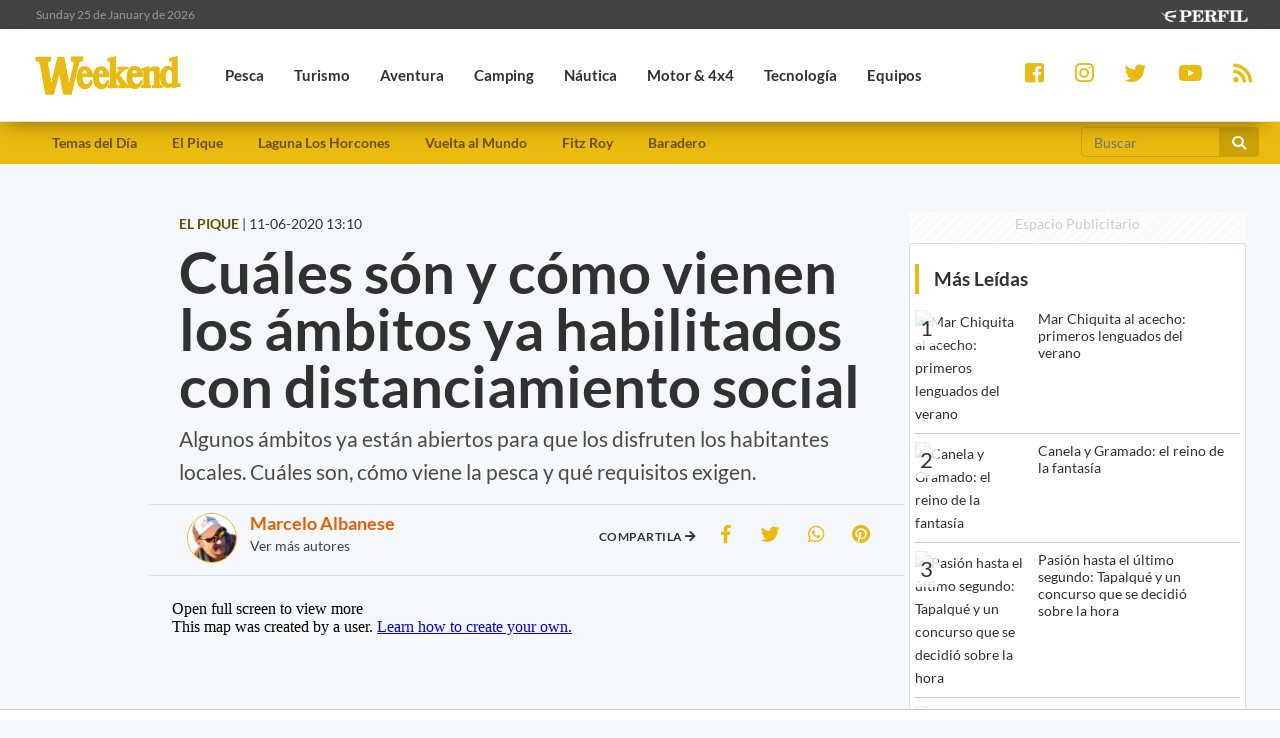

--- FILE ---
content_type: text/html; charset=UTF-8
request_url: https://weekend.perfil.com/noticias/el-pique/mapa-del-pique-ambitos-habilitados-con-distanciamiento-social.phtml
body_size: 20628
content:
<!DOCTYPE html>
<!--
Version: 25-01-2026 11:48:11
ID: 566454
Imagen Portada: 970172
-->
<html lang="es">
    <head>
        <meta charset="utf-8">
        <meta name="viewport" content="width=device-width, initial-scale=1, shrink-to-fit=no">
                <meta name="description" content="Algunos ámbitos ya están abiertos para que los disfruten los habitantes locales. Cuáles son, cómo viene la pesca y qué requisitos exigen.">
        <meta name="ads-load" content="1">
        <meta name="ads-sec" content="articulo">
        <meta name="ads-client" content="259a6">

        <meta name="analytics-path-name" content="">
        <meta name="analytics-client-id" content="">
        <meta name="analytics-run" content="1">
        <meta name="analytics-view" content=" news.show ">
        <meta name="analytics-data" content="{&quot;slug&quot;:&quot;mapa-del-pique-ambitos-habilitados-con-distanciamiento-social&quot;,&quot;section&quot;:&quot;sitios.weekend.nota&quot;,&quot;author&quot;:&quot;Marcelo Albanese&quot;,&quot;date&quot;:&quot;June, 11 2020 13:10:15 -0300&quot;,&quot;id&quot;:566454}">
        <meta name="latam-analytics-client-id" content="">
        <meta name="latam-analytics-path-name" content="">
        <meta name="comscore-client-id" content="6906401">

        <meta name="msapplication-TileColor" content="#ffffff">
        <meta name="msapplication-TileImage" content="/ms-icon-144x144.png">
        <meta name="theme-color" content="#ffffff">

        <meta property="fb:pages" content="244270009007957" />

        <meta name="last-render" content="25-01-11 11:48:11">
        
        <title>Cuáles són y cómo vienen los ámbitos ya habilitados con distanciamiento social | Weekend</title>

        <link rel="apple-touch-icon" sizes="57x57" href="https://weekend.perfil.com/img/favicon/apple-icon-57x57.png">
        <link rel="apple-touch-icon" sizes="60x60" href="https://weekend.perfil.com/img/favicon/apple-icon-60x60.png">
        <link rel="apple-touch-icon" sizes="72x72" href="https://weekend.perfil.com/img/favicon/apple-icon-72x72.png">
        <link rel="apple-touch-icon" sizes="76x76" href="https://weekend.perfil.com/img/favicon/apple-icon-76x76.png">
        <link rel="apple-touch-icon" sizes="114x114" href="https://weekend.perfil.com/img/favicon/apple-icon-114x114.png">
        <link rel="apple-touch-icon" sizes="120x120" href="https://weekend.perfil.com/img/favicon/apple-icon-120x120.png">
        <link rel="apple-touch-icon" sizes="144x144" href="https://weekend.perfil.com/img/favicon/apple-icon-144x144.png">
        <link rel="apple-touch-icon" sizes="152x152" href="https://weekend.perfil.com/img/favicon/apple-icon-152x152.png">
        <link rel="apple-touch-icon" sizes="180x180" href="https://weekend.perfil.com/img/favicon/apple-icon-180x180.png">
        <link rel="icon" type="image/png" sizes="192x192"  href="https://weekend.perfil.com/img/favicon/android-icon-192x192.png">
        <link rel="icon" type="image/png" sizes="32x32" href="https://weekend.perfil.com/img/favicon/favicon-32x32.png.png">
        <link rel="icon" type="image/png" sizes="96x96" href="https://weekend.perfil.com/img/favicon/favicon-96x96.png">
        <link rel="icon" type="image/png" sizes="16x16" href="https://weekend.perfil.com/img/favicon/favicon-16x16.png">
        <link rel="manifest" href="https://weekend.perfil.com/img/favicon/manifest.json">
        <link rel="manifest" href="https://weekend.perfil.com/onesignal-manifest.json">

        <link rel="preconnect" href="https://player.performgroup.com">
        <link rel="preconnect" href="https://ads.us.e-planning.net">
        <link rel="preconnect" href="https://ad.doubleclick.net">
        <link rel="preconnect" href="https://ut.e-planning.video">
        <link rel="preconnect" href="https://bidder.criteo.com">
        <link rel="preconnect" href="https://www.facebbook.com">
<link rel="canonical" href="https://weekend.perfil.com/noticias/el-pique/mapa-del-pique-ambitos-habilitados-con-distanciamiento-social.phtml">
<link rel="amphtml" href="https://weekend.perfil.com/noticias/amp/el-pique/mapa-del-pique-ambitos-habilitados-con-distanciamiento-social.phtml"> 

<meta property="article:opinion" content="true" />
<meta property="article:content_tier" content="free" />
<meta property="article:tag" content="Travel &amp; Leisure Activities" />
<meta property="article:location" content="region:arg" />

        <link rel="stylesheet" type="text/css" href="/css/app.css?id=30956c7feb4a16f4af30">
        <link rel="stylesheet" type="text/css" href="https://weekend.perfil.com/vendors/lightgallery/css/lightgallery.min.css">

        <script type="application/ld+json">
    [{"@context":"http://schema.org","@type":"NewsArticle","mainEntityOfPage":{"@type":"WebPage","@id":"https://weekend.perfil.com/noticias/el-pique/mapa-del-pique-ambitos-habilitados-con-distanciamiento-social.phtml","breadcrumb":{"@context":"http://schema.org","@type":"BreadcrumbList","itemListElement":[{"@type":"ListItem","position":1,"item":{"@id":"https://weekend.perfil.com/","name":"Home"}},{"@type":"ListItem","position":2,"item":{"@id":"https://weekend.perfil.com/seccion/el-pique","name":"El pique"}},{"@type":"ListItem","position":3,"item":{"@id":"https://weekend.perfil.com/noticias/el-pique/mapa-del-pique-ambitos-habilitados-con-distanciamiento-social.phtml","name":"PIQUE EN TIEMPO REAL: MAPA INTERACTIVO"}}]}},"headline":"Cu\u00e1les s\u00f3n y c\u00f3mo vienen los \u00e1mbitos ya habilitados con distanciamiento social","url":"https://weekend.perfil.com/noticias/el-pique/mapa-del-pique-ambitos-habilitados-con-distanciamiento-social.phtml","articleSection":"https://weekend.perfil.com/seccion/el-pique","genre":"https://weekend.perfil.com/seccion/el-pique","dateline":null,"inLanguage":"es_AR","image":["https://fotos.perfil.com/2020/06/11/cropped/696/696/center/1106mapapique-970172.jpg","https://fotos.perfil.com/2020/06/11/cropped/696/522/center/1106mapapique-970172.jpg","https://fotos.perfil.com/2020/06/11/cropped/696/392/center/1106mapapique-970172.jpg"],"datePublished":"June, 11 2020 13:10:15 -0300","dateModified":"June, 11 2020 13:10:15 -0300","keywords":"","author":{"@type":"Person","image":{"@type":"ImageObject","contentUrl":"https://fotos.perfil.com/autores/default/malbanese_100.jpg"},"name":"Marcelo Albanese","url":""},"publisher":{"@type":"Organization","name":"Weekend","alternateName":"Editorial Perfil S.A.","url":"https://weekend.perfil.com/","telephone":[null,null],"email":"weekend@perfil.com","logo":{"@type":"ImageObject","url":"https://weekend.perfil.com/img/logo.png"},"contactPoint":[{"@type":"ContactPoint","telephone":null,"contactType":"customer support","areaServed":null,"availableLanguage":[null]},{"@type":"ContactPoint","telephone":null,"contactType":"customer support","areaServed":null,"availableLanguage":[null]}],"address":{"@type":"PostalAddress","streetAddress":null,"postalCode":null,"addressLocality":", "},"sameAs":["https://www.facebook.com/WeekendArgentina","https://twitter.com/revista_weekend","https://www.youtube.com/channel/","https://www.instagram.com/revista_weekend"]}},{"@context":"http://schema.org","@type":"Organization","name":"Weekend","alternateName":"Editorial Perfil S.A.","url":"https://weekend.perfil.com/","telephone":[null,null],"email":"weekend@perfil.com","logo":{"@type":"ImageObject","url":"https://weekend.perfil.com/img/logo.png"},"contactPoint":[{"@type":"ContactPoint","telephone":null,"contactType":"customer support","areaServed":null,"availableLanguage":[null]},{"@type":"ContactPoint","telephone":null,"contactType":"customer support","areaServed":null,"availableLanguage":[null]}],"address":{"@type":"PostalAddress","streetAddress":null,"postalCode":null,"addressLocality":", "},"sameAs":["https://www.facebook.com/WeekendArgentina","https://twitter.com/revista_weekend","https://www.youtube.com/channel/","https://www.instagram.com/revista_weekend"]},{"@context":"https://schema.org","@type":"ItemList","itemListElement":[{"@type":"ListItem","position":1,"url":"https://weekend.perfil.com/noticias/pesca/corrientes-habilita-pesca-deportiva-comercial-rio-parana-bajante.phtml"},{"@type":"ListItem","position":2,"url":"https://weekend.perfil.com/noticias/pesca/cordoba-habilito-la-pesca-de-costa-provincia-coronavirus-cuarentena-covid.phtml"},{"@type":"ListItem","position":3,"url":"https://weekend.perfil.com/noticias/turismo/deportes-acuaticos-en-las-grutas-y-tiro-en-neuquen.phtml"}]}]
</script>

<meta property="fb:admins"              content="100000796672456,1483151046">
<meta property="fb:app_id"              content="2184752615133901">
<meta property="fb:pages"               content="244270009007957">
<meta property="og:url"                 content="https://weekend.perfil.com/noticias/el-pique/mapa-del-pique-ambitos-habilitados-con-distanciamiento-social.phtml" />
<meta property="og:type"                content="article" />
<meta property="og:locale"              content="es">
<meta property="og:site_name"           content="Weekend"/>
<meta property="og:title"               content="Cuáles són y cómo vienen los ámbitos ya habilitados con distanciamiento social" />
<meta property="og:description"         content="Algunos ámbitos ya están abiertos para que los disfruten los habitantes locales. Cuáles son, cómo viene la pesca y qué requisitos exigen." />
<meta property="og:image"               content="https://fotos.perfil.com/2020/06/11/trim/1280/720/1106mapapique-970172.jpg" />
<meta property="og:image:type"          content="image/jpeg" />
<meta property="og:image:width"         content="1140" />
<meta property="og:image:height"        content="641" />
<meta property="article:published_time" content="2020-06-11T13:10:15-03:00">
<meta property="article:modified_time"  content="2020-06-11T15:45:56-03:00">
<meta property="article:tag"            content="pique,ambitos habilitados,cuarentena,pesca,donde pescar">
<meta property="article:section"        content="el-pique">


<meta name="twitter:card"               content="summary_large_image">
<meta name="twitter:site"               content="@perfilcom">
<meta name="twitter:creator"            content="@perfilcom">
<meta name="twitter:title"              content='Cuáles són y cómo vienen los ámbitos ya habilitados con distanciamiento social'>
<meta name="twitter:description"        content="Algunos ámbitos ya están abiertos para que los disfruten los habitantes locales. Cuáles son, cómo viene la pesca y qué requisitos exigen.">
<meta name="twitter:image"              content="https://fotos.perfil.com/2020/06/11/trim/1280/720/1106mapapique-970172.jpg">
<meta name="twitter:image:alt"          content='Estos son los ámbitos de pesca habilitados durante la cuarentena.'>


<meta itemscope itemprop="mainEntityOfPage"  itemType="https://schema.org/WebPage" itemid="https://weekend.perfil.com/noticias/el-pique/mapa-del-pique-ambitos-habilitados-con-distanciamiento-social.phtml"/>
<meta itemprop="datePublished" content="2020-06-11T13:10:15-03:00"/>
<meta itemprop="dateModified" content="2020-06-11T15:45:56-03:00"/>
<meta itemprop="keywords" content="pique,ambitos habilitados,cuarentena,pesca,donde pescar">
<meta itemprop="name" content="Weekend | Cuáles són y cómo vienen los ámbitos ya habilitados con distanciamiento social">
<meta itemprop="alternateName" content="Cuáles són y cómo vienen los ámbitos ya habilitados con distanciamiento social">
<meta itemprop="headline" content="Algunos ámbitos ya están abiertos para que los disfruten los habitantes locales. Cuáles son, cómo viene la pesca y qué requisitos exigen.">
<meta itemprop="url" content="https://weekend.perfil.com/noticias/el-pique/mapa-del-pique-ambitos-habilitados-con-distanciamiento-social.phtml">
<meta itemprop="articleSection" content="el-pique">
<meta itemprop="inLanguage" content="es">


<meta name="editoria" content="Weekend" />
<meta name="dtnoticia" content="2020-06-11T13:10:15-03:00" />
<meta name="title" content="Weekend | Cuáles són y cómo vienen los ámbitos ya habilitados con distanciamiento social" />
<meta name="keywords" content="pique,ambitos habilitados,cuarentena,pesca,donde pescar" />
<meta name="description" content="Algunos ámbitos ya están abiertos para que los disfruten los habitantes locales. Cuáles son, cómo viene la pesca y qué requisitos exigen.">
<meta name="news_keywords" content="pique,ambitos habilitados,cuarentena,pesca,donde pescar">


<meta name="news_channel" content="el-pique" />
<meta name="news_hat" content="PIQUE EN TIEMPO REAL: MAPA INTERACTIVO" />
<meta name="hedline" content="Algunos ámbitos ya están abiertos para que los disfruten los habitantes locales. Cuáles son, cómo viene la pesca y qué requisitos exigen." />
<meta name="url" content="https://weekend.perfil.com/noticias/el-pique/mapa-del-pique-ambitos-habilitados-con-distanciamiento-social.phtml" />
<meta name="datePublished" content="2020-06-11T13:10:15-03:00"/>
<meta name="author" content="Marcelo Albanese" />
<meta name="author_image" content="https://fotos.perfil.com/autores/default/malbanese_100.jpg" />
<meta name="author_url" content="https://weekend.perfil.com/autores/malbanese" />

<script src="https://jsc.mgid.com/site/1039991.js" async></script>

        
		<!-- Google Tag Manager -->
    <script>
        
window.dataLayer = window.dataLayer || [];
dataLayer.push({
    "brand": "weekend",
    "brandPretty": "Weekend",
    "environment": "main",
    "pageCategory": "nota",
    "articleFormat": "estandar",
    "articleId": 566454,
    "articleTitle": "Cu\u00e1les s\u00f3n y c\u00f3mo vienen los \u00e1mbitos ya habilitados con distanciamiento social",
    "articleShortTitle": "Cu\u00e1les s\u00f3n y c\u00f3mo vienen los \u00e1mbitos ya habilitados con distanciamiento social",
    "articleStyle": "noticia",
    "articleSection": "el-pique",
    "articleTags": "pique|ambitos habilitados|cuarentena|pesca|donde pescar",
    "articleLastUpdate": "11-06-2020",
    "articlePublicationDateLegacy": "June, 11 2020 13:10:15 -0300",
    "articlePublicationDate": "11-06-2020",
    "articleLastUpdateLegacy": "June, 11 2020 15:45:56 -0300",
    "articleEditorId": 1106,
    "articleEditorUserName": "mferro",
    "articleEditor": "Marcelo Ferro",
    "articleAuthorId": 1668,
    "articleAuthorUserName": "malbanese",
    "articleAuthor": "Marcelo Albanese",
    "articleSigned": true,
    "articleCredit": "",
    "articleHaveVideo": false,
    "articleHaveImages": false,
    "articleHaveGallery": false,
    "articleHaveAudio": false,
    "articleHaveSocial": false,
    "articleHaveComments": true,
    "articleHaveFiles": false,
    "articleHaveRedaction": true,
    "articleFullLength": 35859,
    "articleLayout": "default",
    "articleScrollLimit": "false"
});

        console.log('GTM', window.dataLayer);
        (function(w,d,s,l,i){w[l]=w[l]||[];w[l].push({'gtm.start':
    new Date().getTime(),event:'gtm.js'});var f=d.getElementsByTagName(s)[0],
    j=d.createElement(s),dl=l!='dataLayer'?'&l='+l:'';j.async=true;j.src=
    'https://www.googletagmanager.com/gtm.js?id='+i+dl;f.parentNode.insertBefore(j,f);
    })(window,document,'script','dataLayer','GTM-MQM4XMK');</script>
    <!-- End Google Tag Manager -->

        
                


		
		
        
                    <script id="navegg" type="text/javascript">
                (function(n,v,g){o='Navegg';if(!n[o]){
                    a=v.createElement('script');a.src=g;b=document.getElementsByTagName('script')[0];
                    b.parentNode.insertBefore(a,b);n[o]=n[o]||function(parms){
                        n[o].q=n[o].q||[];n[o].q.push([this, parms])};}})
                (window, document, 'https://tag.navdmp.com/universal.min.js');
                window.naveggReady = window.naveggReady||[];
                window.nvgID = new Navegg({
                    acc: 56362
                });
            </script>
        
        
                    <script type="text/javascript">
              function e(e){var t=!(arguments.length>1&&void 0!==arguments[1])||arguments[1],c=document.createElement("script");c.src=e,t?c.type="module":(c.async=!0,c.type="text/javascript",c.setAttribute("nomodule",""));var n=document.getElementsByTagName("script")[0];n.parentNode.insertBefore(c,n)}function t(t,c,n){var a,o,r;null!==(a=t.marfeel)&&void 0!==a||(t.marfeel={}),null!==(o=(r=t.marfeel).cmd)&&void 0!==o||(r.cmd=[]),t.marfeel.config=n,t.marfeel.config.accountId=c;var i="https://sdk.mrf.io/statics";e("".concat(i,"/marfeel-sdk.js?id=").concat(c),!0),e("".concat(i,"/marfeel-sdk.es5.js?id=").concat(c),!1)}!function(e,c){var n=arguments.length>2&&void 0!==arguments[2]?arguments[2]:{};t(e,c,n)}(window,1740,{} /*config*/);
            </script>
                

        
        <style>.async-hide { opacity: 0 !important} </style>
        <script>(function(a,s,y,n,c,h,i,d,e){s.className+=' '+y;h.start=1*new Date;
        h.end=i=function(){s.className=s.className.replace(RegExp(' ?'+y),'')};
        (a[n]=a[n]||[]).hide=h;setTimeout(function(){i();h.end=null},c);h.timeout=c;
        })(window,document.documentElement,'async-hide','dataLayer',4000,
        {'GTM-MQM4XMK':true});</script>

        <!-- InMobi Choice. Consent Manager Tag v3.0 (for TCF 2.2) -->
<script type="text/javascript" async=true>
  (function() {
    var host = window.location.hostname;
    var element = document.createElement('script');
    var firstScript = document.getElementsByTagName('script')[0];
    var url = 'https://cmp.inmobi.com'
      .concat('/choice/', 'JLynYhbuKN0hh', '/', host, '/choice.js?tag_version=V3');
    var uspTries = 0;
    var uspTriesLimit = 3;
    element.async = true;
    element.type = 'text/javascript';
    element.src = url;

    firstScript.parentNode.insertBefore(element, firstScript);

    function makeStub() {
      var TCF_LOCATOR_NAME = '__tcfapiLocator';
      var queue = [];
      var win = window;
      var cmpFrame;

      function addFrame() {
        var doc = win.document;
        var otherCMP = !!(win.frames[TCF_LOCATOR_NAME]);

        if (!otherCMP) {
          if (doc.body) {
            var iframe = doc.createElement('iframe');

            iframe.style.cssText = 'display:none';
            iframe.name = TCF_LOCATOR_NAME;
            doc.body.appendChild(iframe);
          } else {
            setTimeout(addFrame, 5);
          }
        }
        return !otherCMP;
      }

      function tcfAPIHandler() {
        var gdprApplies;
        var args = arguments;

        if (!args.length) {
          return queue;
        } else if (args[0] === 'setGdprApplies') {
          if (
            args.length > 3 &&
            args[2] === 2 &&
            typeof args[3] === 'boolean'
          ) {
            gdprApplies = args[3];
            if (typeof args[2] === 'function') {
              args[2]('set', true);
            }
          }
        } else if (args[0] === 'ping') {
          var retr = {
            gdprApplies: gdprApplies,
            cmpLoaded: false,
            cmpStatus: 'stub'
          };

          if (typeof args[2] === 'function') {
            args[2](retr);
          }
        } else {
          if(args[0] === 'init' && typeof args[3] === 'object') {
            args[3] = Object.assign(args[3], { tag_version: 'V3' });
          }
          queue.push(args);
        }
      }

      function postMessageEventHandler(event) {
        var msgIsString = typeof event.data === 'string';
        var json = {};

        try {
          if (msgIsString) {
            json = JSON.parse(event.data);
          } else {
            json = event.data;
          }
        } catch (ignore) {}

        var payload = json.__tcfapiCall;

        if (payload) {
          window.__tcfapi(
            payload.command,
            payload.version,
            function(retValue, success) {
              var returnMsg = {
                __tcfapiReturn: {
                  returnValue: retValue,
                  success: success,
                  callId: payload.callId
                }
              };
              if (msgIsString) {
                returnMsg = JSON.stringify(returnMsg);
              }
              if (event && event.source && event.source.postMessage) {
                event.source.postMessage(returnMsg, '*');
              }
            },
            payload.parameter
          );
        }
      }

      while (win) {
        try {
          if (win.frames[TCF_LOCATOR_NAME]) {
            cmpFrame = win;
            break;
          }
        } catch (ignore) {}

        if (win === window.top) {
          break;
        }
        win = win.parent;
      }
      if (!cmpFrame) {
        addFrame();
        win.__tcfapi = tcfAPIHandler;
        win.addEventListener('message', postMessageEventHandler, false);
      }
    };

    makeStub();

    var uspStubFunction = function() {
      var arg = arguments;
      if (typeof window.__uspapi !== uspStubFunction) {
        setTimeout(function() {
          if (typeof window.__uspapi !== 'undefined') {
            window.__uspapi.apply(window.__uspapi, arg);
          }
        }, 500);
      }
    };

    var checkIfUspIsReady = function() {
      uspTries++;
      if (window.__uspapi === uspStubFunction && uspTries < uspTriesLimit) {
        console.warn('USP is not accessible');
      } else {
        clearInterval(uspInterval);
      }
    };

    if (typeof window.__uspapi === 'undefined') {
      window.__uspapi = uspStubFunction;
      var uspInterval = setInterval(checkIfUspIsReady, 6000);
    }
  })();
</script>
<!-- End InMobi Choice. Consent Manager Tag v3.0 (for TCF 2.2) -->

        <script src="https://tags.refinery89.com/perfilcom.js" async></script>
    </head>

    <body class="pf-new-show">
        <script type="text/javascript">var eplDoc = document; var eplLL = false;</script>
        <script defer src="https://us.img.e-planning.net/layers/epl-41.js" type="text/javascript" id="epl-exchange-script"></script>

        
		<!-- Google Tag Manager (noscript) -->
    <noscript><iframe src="https://www.googletagmanager.com/ns.html?id=GTM-MQM4XMK"
    height="0" width="0" style="display:none;visibility:hidden"></iframe></noscript>
    <!-- End Google Tag Manager (noscript) -->

        <div class="container-fluid m-0 p-0">
            
            <header>
<div class="row m-0">
    <div class="col-12 pf-header-top pr-1 pl-1 pr-lg-3 pl-lg-3">
        <div class="row m-0">
            <div class="col-8 time-top">Sunday 25 de January de 2026</div>
            <div class="col-12 col-lg-4 text-right">
                <a href="https://www.perfil.com" target="_blank" title="Ir a Perfil.com">
                    <picture>
                        <source type="image/webp" srcset="https://weekend.perfil.com/img/logo_perfil_light_small.webp">
                        <source type="image/png" srcset="https://weekend.perfil.com/img/logo_perfil_light_small.png">
                        <img src="https://weekend.perfil.com/img/logo_perfil_light_small.png" alt="Perfil.com">
                    </picture>
                </a>
            </div>
        </div>
    </div>
</div>

<div class="row m-0 pf-header navbar-fixed-top sticky-top">
    <div class="col-12  col-lg-9 pr-1 pl-1 pr-lg-3 pl-lg-3 pb-0 pt-0">
        <nav class="nav d-flex nav-principal navbar-fixed-top">

            <a href="https://weekend.perfil.com/" class="logo ml-2 mr-3 navbar-brand" id="logo-small" style="background-color: transparent;"><img src="https://weekend.perfil.com/img/logo3.png"></a>
            <button type="button" class="navbar-toggle collapsed" data-toggle="collapse" data-target="#exampleNavComponents" aria-expanded="false">
               <i class="fa fa-align-justify menu-ham" title="Align Justify"></i>
              </button>

            <div class="collapse navbar-collapse" id="exampleNavComponents">
                                   <a href="/seccion/pesca" target="_self" class="pesca" title="Pesca"> <li>Pesca</li></a>
                                   <a href="/seccion/turismo" target="_self" class="turismo" title="Turismo"> <li>Turismo</li></a>
                                   <a href="/seccion/aventura" target="_self" class="aventura" title="Aventura"> <li>Aventura</li></a>
                                   <a href="/seccion/camping" target="_self" class="camping" title="Camping"> <li>Camping</li></a>
                                   <a href="/seccion/nautica" target="_self" class="nautica" title="Náutica"> <li>Náutica</li></a>
                                   <a href="/seccion/motor" target="_self" class="motor" title="Motor &amp; 4x4"> <li>Motor &amp; 4x4</li></a>
                                   <a href="/seccion/tecnologia" target="_self" class="tecnologia" title="Tecnología"> <li>Tecnología</li></a>
                                   <a href="/seccion/equipos" target="_self" class="equipos" title="Equipos"> <li>Equipos</li></a>
                                   <a href="/seccion/tiro" target="_self" class="tiro" title="Tiro"> <li>Tiro</li></a>
                            </div>
        </nav>
    </div>

     <div class="col-12  col-lg-3 pr-1 pl-1 pr-lg-3 pl-lg-3 collapse navbar-collapse" id="exampleNavComponents">
        <div class="social-top" >
            <a href="https://www.facebook.com/WeekendArgentina/" target="_blank" class="link-social-facebook mr-3" rel="me nofollow"><i class="fab fa-facebook-square"></i></a>
            <a href="https://www.instagram.com/revista_weekend/" target="_blank" class="link-social-instagram mr-3" rel="me nofollow"><i class="fab fa-instagram"></i></a>
            <a href="https://twitter.com/revista_weekend" target="_blank" class="link-social-twitter mr-3" rel="me nofollow"><i class="fab fa-twitter"></i></a>
            <a href="https://www.youtube.com/channel/" target="_blank" class="link-social-youtube mr-3" rel="me nofollow"><i class="fab fa-youtube"></i></a>
            <a href="https://weekend.perfil.com/feed" target="_blank" class="link-social-rss"><i class="fa fa-rss"></i></a>
        </div>
    </div>

</div>

<div class="col-12 pf-header-submenu pr-1 pl-1 pr-lg-3 pl-lg-3 pb-0 pt-0">
    <button type="button" class="navbar-toggle collapsed" data-toggle="collapse" data-target="#menuTemas" aria-expanded="false">Temas del día <i class="fa fa-angle-down"></i></button>
    <nav id="menuTemas" class="nav-temas collapse">
        <div class="row">
       <nav class="col-12 col-md-9 col-xl-10">
        <ul>
                     <li><a href="" target="_self" class="" title="">Temas del Día</a></li>
                     <li><a href="https://weekend.perfil.com/noticias/el-pique/exploto-el-verano-adonde-ir-a-pescar-este-fin-de-semana.phtml" target="_self" class="" title="">El Pique</a></li>
                     <li><a href="https://weekend.perfil.com/noticias/pesca/aunque-llovio-lo-normal-la-laguna-se-seca-fuerte-denuncia-ambiental-en-general-madariaga.phtml" target="_self" class="" title="">Laguna Los Horcones</a></li>
                     <li><a href="https://weekend.perfil.com/noticias/turismo/el-crucero-que-da-la-vuelta-al-mundo-para-en-la-patagonia.phtml" target="_self" class="" title="">Vuelta al Mundo</a></li>
                     <li><a href="https://weekend.perfil.com/noticias/informativo/polemica-en-puerta-3-rusos-escalaron-el-fitz-roy-y-luego-se-tiraron-de-la-cumbre-en-wingsuit.phtml" target="_self" class="" title="">Fitz Roy</a></li>
                     <li><a href="https://weekend.perfil.com/noticias/pesca/pescar-y-disfrutar-una-escapada-ideal-a-baradero.phtml" target="_self" class="" title="">Baradero</a></li>
         

            <!-- <li class="buscador-header">
              <form method="get" action="https://weekend.perfil.com/buscador">
                 <div class="input-group md-form form-sm form-2 pl-0">
                    <input class="form-control my-0 py-1 lime-border" name="q" type="text" placeholder="Buscar" aria-label="Buscar" value="">
                    <div class="input-group-append">
                        <button class="btn btn-outline-light" type="submit"><i class="fas fa-search"></i></button>
                    </div>
                 </div>
              </form>
            </li> -->
        </ul>
         </nav>
             <div class="col-12 col-md-2 col-xl-2">
                <form method="get" action="https://weekend.perfil.com/buscador">
                    <div class="input-group md-form form-sm form-2 pl-0">
                        <input class="form-control my-0 py-1 lime-border" name="q" type="text" placeholder="Buscar" aria-label="Buscar" value="">
                        <div class="input-group-append">
                            <button class="btn btn-outline-light" type="submit"><i class="fas fa-search"></i></button>
                        </div>
                    </div>
                </form>
             </div>
    </div>

    </nav>
</div>
</header>
            <div class="row m-0">
    <div class="d-none d-xl-block col-ads-left">
        <div id="" class="ads-space text-center sticky-top" data-id="sticky_160x600x-pos-" data-w="160" data-h="600"
            data-loaded="false" data-reload="true"></div>
    </div>

    <div class="col-article col-12 p-0">
        <div class="row m-0">
            <main class="col-lg-8 p-1 pt-2 pt-lg-5">
                <header>
                    
                    <div class="mt-3 mt-sm-0 row m-0">
                        <div class="col-xl-6 text-left"><span
                                class="hat">EL PIQUE</span> | <span
                                class=''>11-06-2020 13:10</span></div>
                        <!-- 11-06-2020 13:10 11-06-2020 13:10 -->
                        <div class="col-xl-6 text-left"> </div>
                    </div>

                    
                    <div class="pt-2">
                        <div class="col-12 headgroup">
                            <h1>Cuáles són y cómo vienen los ámbitos ya habilitados con distanciamiento social</h1>
                            <p class="headline">
                                Algunos ámbitos ya están abiertos para que los disfruten los habitantes locales. Cuáles son, cómo viene la pesca y qué requisitos exigen.
                                                            </p>
                        </div>
                        <div class="col-12 text-center">
                            <div id="" class="ads-space text-center d-lg-none" data-id="300x250x-pos-" data-w="300"
                                data-h="250" data-loaded="false" data-reload="false"></div>
                        </div>
                        <div class="row border-top p-2 border-bottom">
                            <div class="col-12 col-md-5">
                                
                                                                <div class="row author">
    <div class="col-12">
        <img class="img-fluid" src="https://fotos.perfil.com/autores/default/malbanese_100.jpg" alt="Marcelo Albanese">
        <div class="group">
        <h5 ><a href="https://weekend.perfil.com/autores/malbanese">Marcelo Albanese</a></h5>
        <p><a href="https://weekend.perfil.com/autores"> Ver más autores </a></p>
        <p></p>
        <p>
            
            
            
            
                    </p>
    </div>
    </div>
</div>
                                                            </div>
                            <div class="col-12 col-md-7">
                                <div class="social-topsharing">
	<ul> 
    <li><h4>Compartila <i class="fas fa-arrow-right"></i></h4></li>
    <li><a class="facebook" href="https://www.facebook.com/sharer/sharer.php?u=https://weekend.perfil.com/noticias/el-pique/mapa-del-pique-ambitos-habilitados-con-distanciamiento-social.phtml" target="_blank"><i class="fab fa-facebook-f"></i></a></li>
    <li> <a class="twitter" href="https://twitter.com/intent/tweet?text=Cu%C3%A1les+s%C3%B3n+y+c%C3%B3mo+vienen+los+%C3%A1mbitos+ya+habilitados+con+distanciamiento+social&url=https://weekend.perfil.com/noticias/el-pique/mapa-del-pique-ambitos-habilitados-con-distanciamiento-social.phtml" target="_blank"><i class="fab fa-twitter"></i></a></li>
    <li><a href="whatsapp://send?text=Cu%C3%A1les+s%C3%B3n+y+c%C3%B3mo+vienen+los+%C3%A1mbitos+ya+habilitados+con+distanciamiento+social https://weekend.perfil.com/noticias/el-pique/mapa-del-pique-ambitos-habilitados-con-distanciamiento-social.phtml" data-action="share/whatsapp/share" class="whatsapp" target="_blank"><i class="fab fa-whatsapp"></i></a></li>
     <li><a href="https://pinterest.com/pin/create/button/?url=https://weekend.perfil.com/noticias/el-pique/mapa-del-pique-ambitos-habilitados-con-distanciamiento-social.phtml&media=https://fotos.perfil.com/2020/06/11/trim/900/506/1106mapapique-970172.jpg&description=Cu%C3%A1les+s%C3%B3n+y+c%C3%B3mo+vienen+los+%C3%A1mbitos+ya+habilitados+con+distanciamiento+social" class="pinterest" target="_blank"><i class="fab fa-pinterest"></i></a></li>
</ul>
</div>                            </div>
                        </div>
                    </div>

                    
                    <div class="main-image mt-3 p-0">
    <div class="col-12 p-0">
                    <div class='iframe-container text-center'><iframe src='https://www.google.com/maps/d/u/1/embed?mid=1IJnXwVna4752setVYE0jI2DHEeNdzeGf ' class='' width='100%' height='450' frameborder='0' style='border:0' scrolling='no' allowfullscreen></iframe></div>
            </div>
</div>

<div id="" class="ads-space text-center d-none d-md-block mb-4" data-id="728x90x-pos-" data-w="728" data-h="90" data-loaded="false" data-reload="false"></div>
<div id="" class="ads-space text-center d-md-none mb-4" data-id="300x250x-pos-" data-w="300" data-h="250" data-loaded="false" data-reload="false"></div>

<input type="hidden" id="lightbox-gallery-content" value="[{&quot;src&quot;:&quot;https:\/\/fotos.perfil.com\/2020\/06\/11\/1106mapapique-970172.jpg&quot;,&quot;thumb&quot;:&quot;https:\/\/fotos.perfil.com\/2020\/06\/11\/cropped\/250\/250\/center\/1106mapapique-970172.jpg&quot;,&quot;subHtml&quot;:&quot;Estos son los \u00e1mbitos de pesca habilitados durante la cuarentena.&quot;}]">
                </header>
                
                <article class="new-body mt-3">
                    <div class="col-12" id="news-body">
                        <p>Lentamente vamos transitando la cuarentena y<strong> se van abriendo varios ámbitos de pesca. </strong><a target="_blank"  href="https://weekend.perfil.com/noticias/pesca/corrientes-habilita-pesca-deportiva-comercial-rio-parana-bajante.phtml">Corrientes</a> habilitó esta semana la actividad&nbsp;en toda la provincia, <a target="_blank"  href="https://weekend.perfil.com/noticias/pesca/fin-cuarentena-en-que-localidades-se-habilito-la-pesca-las-grutas-necochea.phtml">Miramar</a> lo hizo hace varios días, al igual que <a target="_blank"  href="https://weekend.perfil.com/noticias/pesca/cordoba-habilito-la-pesca-de-costa-provincia-coronavirus-cuarentena-covid.phtml">Córdoba</a>, <a target="_blank"  href="https://weekend.perfil.com/noticias/turismo/deportes-acuaticos-en-las-grutas-y-tiro-en-neuquen.phtml">Las Grutas</a> y otras partes del país. A continuación, el listado de lugares donde<strong> los aficionados pueden empezar a realizar pesca deportiva.</strong> La mayoría son solo para habitantes de esas localidades y con restricciones sanitarias. Pero algo es algo. Imaginamos que en breve serán varios más los que podremos ir informando semana a semana.<br />
<br />
&nbsp;</p><div class="media noticia-relacionada">
            <picture><source type="image/webp" data-srcset="https://fotos.perfil.com/2020/06/08/trim/64/64/0806pescacorrientes-968667.jpg?format=webp"><img alt="0806_pesca_corrientes" class="lazyload align-self-center m-1 mr-3" src="https://via.placeholder.com/64x64?text=WEEKEND" data-srcset="https://fotos.perfil.com/2020/06/08/trim/64/64/0806pescacorrientes-968667.jpg" ></picture>
        <div class="media-body">
        <strong>Leé también</strong>
        <h5><a href="https://weekend.perfil.com/noticias/pesca/corrientes-habilita-pesca-deportiva-comercial-rio-parana-bajante.phtml">Algo huele raro: Corrientes habilitó la pesca con el río Paraná en plena bajante</a> <a href="https://weekend.perfil.com/noticias/pesca/corrientes-habilita-pesca-deportiva-comercial-rio-parana-bajante.phtml" class="round-btn"><i class="fas fa-long-arrow-alt-right"></i></a></h5>
    </div>
</div>




<p><strong>Cómo navegar el mapa:</strong></p><div id="" class="ads-space text-center d-md-none" data-id="inline" data-w="1" data-h="1" data-loaded="false" data-reload="false"></div>

<ul>
	<li><strong>Los colores identifican las provincias, no el estado del pique </strong>en cada una de ellas.&nbsp;</li>
	<li><strong>Hacé clic en los puntos de tu interés </strong>y encontrá toda la información del pique en el panel de la izquierda.</li>
	<li><strong>O desplegá el menú de los ámbitos haciendo clic en la cajita blanca del extremo izquierdo </strong>de la parte superior, a la izquierda de la palabra “Pique…”</li>
	<li>Para ver el <strong>mapa en pantalla completa, hacé clic en el cuadrado blanco,</strong> a la derecha de la imagen.</li>
	<li>Y si querés saber <strong>cómo llegar y el tiempo estimado de viaje, tocá el rombo con la flecha, </strong>a la derecha de la imagen.</li>
</ul>

<p><em>Las ubicaciones sobre el mapa son orientativas y pueden variar con la ubicación real.</em></p>

<table border="1" cellpadding="0" cellspacing="0">
	<tbody>
		<tr>
			<td>Ambito:</td>
			<td>Provincia:</td>
			<td>Relevado por:</td>
			<td>Estado del pique:</td>
		</tr>
		<tr>
			<td>Lago del Fuerte, Tandil</td>
			<td>Buenos Aires</td>
			<td>Marcelo Albanese</td>
			<td>
			<p>A partir del 9/6/2020 se habilitó la pesca en Lago del Fuerte para residentes. La actividad está permitida de lunes a sábado y feriados, en la franja de 8 a 20 hs. Se practicará en forma individual, con una distancia mínima de 10 m entre personas. Es obligatorio el uso de tapaboca de forma correcta: cubriendo nariz-boca-mentón. Evitar tocarse ojos, nariz y boca, como así también no compartir ningún tipo de elemento. La pesca se practica en la modalidad de costa. No se habilita la embarcada.</p>
			</td>
		</tr>
		<tr>
			<td>Laguna La Tigra</td>
			<td>Buenos Aires</td>
			<td>Marcelo Albanese</td>
			<td>
			<p>a pesca se viene realizando a flote y con línea barranquin para buscar las grandes flechas de plata, que son los más esquivos. La modalidad de pesca se practica de costa y embarcado, abonando por persona: de costa, $ 400 pesos y, embarcado, $ 1.500 por pescador. La actividad está habilitada para residentes. Fernando Ambrosius. Tel: (02983) 15-381-952.</p>
			</td>
		</tr>
		<tr>
			<td>Alvear</td>
			<td>Corrientes</td>
			<td>Marcelo Albanese</td>
			<td>
			<p>Desde el 8 de junio se habilitó la pesca en todo el ámbito de la provincia de Corrientes, de costa, a remo, embarcado a motor y únicamente en modalidad de pesca y devolución.</p>
			</td>
		</tr>
		<tr>
			<td>Bella Vista</td>
			<td>Corrientes</td>
			<td>Marcelo Albanese</td>
			<td>
			<p>Desde el 8 de junio se habilitó la pesca en todo el ámbito de la provincia de Corrientes, de costa, a remo, embarcado a motor y únicamente en modalidad de pesca y devolución.</p>
			</td>
		</tr>
		<tr>
			<td>Empedrado</td>
			<td>Corrientes</td>
			<td>Marcelo Albanese</td>
			<td>
			<p>Desde el 8 de junio se habilitó la pesca en todo el ámbito de la provincia de Corrientes, de costa, a remo, embarcado a motor y únicamente en modalidad de pesca y devolución.</p>
			</td>
		</tr>
		<tr>
			<td>Esquina</td>
			<td>Corrientes</td>
			<td>Marcelo Albanese</td>
			<td>
			<p>Desde el 8 de junio se habilitó la pesca en todo el ámbito de la provincia de Corrientes, de costa, a remo, embarcado a motor y únicamente en modalidad de pesca y devolución.</p>
			</td>
		</tr>
		<tr>
			<td>Goya</td>
			<td>Corrientes</td>
			<td>Marcelo Albanese</td>
			<td>
			<p>Desde el 8 de junio se habilitó la pesca en todo el ámbito de la provincia de Corrientes, de costa, a remo, embarcado a motor y únicamente en modalidad de pesca y devolución.</p>
			</td>
		</tr>
		<tr>
			<td>Ita Ibate</td>
			<td>Corrientes</td>
			<td>Marcelo Albanese</td>
			<td>
			<p>Desde el 8 de junio se habilitó la pesca en todo el ámbito de la provincia de Corrientes, de costa, a remo, embarcado a motor y únicamente en modalidad de pesca y devolución.</p>
			</td>
		</tr>
		<tr>
			<td>Itatí</td>
			<td>Corrientes</td>
			<td>Marcelo Albanese</td>
			<td>
			<p>Desde el 8 de junio se habilitó la pesca en todo el ámbito de la provincia de Corrientes, de costa, a remo, embarcado a motor y únicamente en modalidad de pesca y devolución.</p>
			</td>
		</tr>
		<tr>
			<td>Ituzaingo</td>
			<td>Corrientes</td>
			<td>Marcelo Albanese</td>
			<td>
			<p>Desde el 8 de junio se habilitó la pesca en todo el ámbito de la provincia de Corrientes, de costa, a remo, embarcado a motor y únicamente en modalidad de pesca y devolución.</p>
			</td>
		</tr>
		<tr>
			<td>Lavalle</td>
			<td>Corrientes</td>
			<td>Marcelo Albanese</td>
			<td>
			<p>Desde el 8 de junio se habilitó la pesca en todo el ámbito de la provincia de Corrientes, de costa, a remo, embarcado a motor y únicamente en modalidad de pesca y devolución.</p>
			</td>
		</tr>
		<tr>
			<td>Paso de la Patria</td>
			<td>Corrientes</td>
			<td>Marcelo Albanese</td>
			<td>
			<p>Desde el 8 de junio se habilitó la pesca en todo el ámbito de la provincia de Corrientes, de costa, a remo, embarcado a motor y únicamente en modalidad de pesca y devolución.</p>
			</td>
		</tr>
		<tr>
			<td>Rincón de Soto</td>
			<td>Corrientes</td>
			<td>Marcelo Albanese</td>
			<td>
			<p>Desde el 8 de junio se habilitó la pesca en todo el ámbito de la provincia de Corrientes, de costa, a remo, embarcado a motor y únicamente en modalidad de pesca y devolución.</p>
			</td>
		</tr>
		<tr>
			<td>Santa Lucía</td>
			<td>Corrientes</td>
			<td>Marcelo Albanese</td>
			<td>
			<p>Desde el 8 de junio se habilitó la pesca en todo el ámbito de la provincia de Corrientes, de costa, a remo, embarcado a motor y únicamente en modalidad de pesca y devolución.</p>
			</td>
		</tr>
		<tr>
			<td>Yahape</td>
			<td>Corrientes</td>
			<td>Marcelo Albanese</td>
			<td>
			<p>Desde el 8 de junio se habilitó la pesca en todo el ámbito de la provincia de Corrientes, de costa, a remo, embarcado a motor y únicamente en modalidad de pesca y devolución.</p>
			</td>
		</tr>
		<tr>
			<td>Laguna La Brava, Balcarce</td>
			<td>Buenos Aires</td>
			<td>Diego Araujo</td>
			<td>
			<p>El Club de Pesca Balcarce informó que a partir del 10 de junio quedó habilitada la pesca de lunes a lunes, exclusivamente para residentes de Balcarce, en dos turnos: de 7:30 a 14:30 hs y de 8:45 a 15:30 hs. La pesca es únicamente embarcada con un máximo de 15 botes por día y un total de dos personas por bote. Se habilitaron dos muelles de donde salen de a un bote por vez y cada 15 minutos. En el Club de Pesca Balcarce se obtienen los permisos y se comunican los protocolos sanitarios a seguir. Facebook: Club de Pesca Balcarce.</p>
			</td>
		</tr>
		<tr>
			<td>Punta Indio</td>
			<td>Buenos Aires</td>
			<td>Marcelo Albanese</td>
			<td>
			<p>El municipio habilitó la pesca de 10 a 16 hs para vecinos del distrito, donde se deben registrar previamente en Casa de Campo. Solo podrán hacerlo una vez por semana y se entregarán 10 permisos diarios.</p>
			</td>
		</tr>
		<tr>
			<td>Puerto San Antonio Este</td>
			<td>Río Negro</td>
			<td>Marcelo Albanese</td>
			<td>
			<p>Habilita la pesca recreativa y de subsistencia que podrán disfrutar dos miembros por grupo familiar que no estén comprendidos dentro del grupo de riesgo por el Covid-19, y contempla sólo a los residentes de las localidades que componen la comuna. Las salidas se podrán hacer entre las 8 y las 18 de cada día y, según la marea, permitirá pescar desde dos horas antes de cada pleamar hasta dos horas después de la bajamar. Los pescadores que concurran deberán cumplir con las pautas de seguridad sanitaria, como el uso de barbijos o cubrebocas y mantener una distancia social mínima de cinco metros. Antes de salir a la costa el interesado deberá informar su intención a la Prefectura Naval Argentina, cuyo personal tendrá la misión de controlar lo exigido.</p>
			</td>
		</tr>
		<tr>
			<td>Las Grutas</td>
			<td>Río Negro</td>
			<td>Marcelo Albanese</td>
			<td>
			<p>Habilita la pesca recreativa y de subsistencia que podrán disfrutar dos miembros por grupo familiar que no estén comprendidos dentro del grupo de riesgo por el Covid-19, y contempla sólo a los residentes de las localidades que componen la comuna. Las salidas se podrán hacer entre las 8 y las 18 de cada día y, según la marea, permitirá pescar desde dos horas antes de cada pleamar hasta dos horas después de la bajamar. Los pescadores que concurran deberán cumplir con las pautas de seguridad sanitaria, como el uso de barbijos o cubrebocas y mantener una distancia social mínima de cinco metros. Antes de salir a la costa el interesado deberá informar su intención a la Prefectura Naval Argentina, cuyo personal tendrá la misión de controlar lo exigido.</p>
			</td>
		</tr>
		<tr>
			<td>Laguna Alsina</td>
			<td>Buenos Aires</td>
			<td>Marcelo Albanese</td>
			<td>Habilitada la pesca entre las 8 y las 16 hs, contando con licencia de pesca actualizada y DNI con domicilio en la localidad.</td>
		</tr>
		<tr>
			<td>Laguna Cochicó</td>
			<td>Buenos Aires</td>
			<td>Marcelo Albanese</td>
			<td>Habilitada la pesca entre las 8 y las 16 hs, contando con licencia de pesca actualizada y DNI con domicilio en la localidad.</td>
		</tr>
		<tr>
			<td>Laguna del Monte, Guaminí</td>
			<td>Buenos Aires</td>
			<td>Marcelo Albanese</td>
			<td>Habilitada la pesca entre las 8 y las 16 hs, contando con licencia de pesca actualizada y DNI con domicilio en la localidad.</td>
		</tr>
		<tr>
			<td>Villa Gesell</td>
			<td>Buenos Aires</td>
			<td>Diego Araujo</td>
			<td>
			<p>Habilitada la pesca para residentes entre las 8:00 y las 15:00 hs. La modalidad se practica únicamente de costa, quedando prohibido el ingreso al agua. Se estipula un sector de 1.700 metros, desde el Paseo 135 hasta el Paseo 152. Los pescadores deberán mantener una distancia entre sí 10 m de distancia y pueden utilizar dos cañas por pescador.</p>
			</td>
		</tr>
		<tr>
			<td>Laguna El Albardón</td>
			<td>Buenos Aires</td>
			<td>Marcelo Albanese</td>
			<td>Habilitada solo para residentes, quienes ya la pueden visitar. Hay buenos pejerreyes tanto de costa como de embarcado.</td>
		</tr>
		<tr>
			<td>Laguna La Genovesa, San Cayetano</td>
			<td>Buenos Aires</td>
			<td>Marcelo Albanese</td>
			<td>Habilitada solo para residentes, quienes ya la pueden visitar. Hay buenos pejerreyes tanto de costa como de embarcado.</td>
		</tr>
		<tr>
			<td>Laguna La Reserva, San Cayetano</td>
			<td>Buenos Aires</td>
			<td>Marcelo Albanese</td>
			<td>Habilitada solo para residentes, quienes ya la pueden visitar. Hay buenos pejerreyes tanto de costa como de embarcado.</td>
		</tr>
		<tr>
			<td>Pinamar</td>
			<td>Buenos Aires</td>
			<td>Diego Araujo</td>
			<td>
			<p>Habilitó dos zonas de pesca para residentes: una va desde Bunge hacia la rambla de Ostende, y la otra va de la bajada náutica de Valeria del Mar hasta Espora. La actividad se debe realizar de 8 a 17 hs, con una distancia mínima entre pescador de 1,5 m. La pesca variada está muy entretenida, y hay buen pique de pejerreyes escardones.</p>
			</td>
		</tr>
		<tr>
			<td>Laguna Cuero de Zorro, Trenque Lauquen</td>
			<td>Buenos Aires</td>
			<td>Marcelo Albanese</td>
			<td>
			<p>Habilitó la pesca deportiva de costa, de lunes a sábados entre las 10 y las 16 hs. Con un protocolo estricto, con permiso provincial al día y bajo supervisión de trabajadores municipales.</p>
			</td>
		</tr>
		<tr>
			<td>Laguna Hinojo Grande, Trenque Lauquen</td>
			<td>Buenos Aires</td>
			<td>Marcelo Albanese</td>
			<td>
			<p>Habilitó la pesca deportiva de costa, de lunes a sábados entre las 10 y las 16 hs. Con un protocolo estricto, con permiso provincial al día y bajo supervisión de trabajadores municipales.</p>
			</td>
		</tr>
		<tr>
			<td>Miramar</td>
			<td>Buenos Aires</td>
			<td>Marcelo Albanese</td>
			<td>
			<p>La Municipalidad de General Alvarado habilitó la pesca de costa para residentes de 7 a 16hs en la costa de Miramar y Mar del Sud, también se permite la pesca de embarcaciones.</p>
			</td>
		</tr>
		<tr>
			<td>Arroyo Chucul</td>
			<td>Córdoba</td>
			<td>Marcelo Albanese</td>
			<td>
			<p>La pesca deportiva se habilitó únicamente de costa, no de embarcado ni en balsas. Será de forma individual, deberán trasladarse empleando su propio medio de transporte (auto, moto, bicicleta). Hay que respetar las instrucciones: uso de barbijo obligatorio, alcohol en gel, toalla, guantes, etc. Distanciamiento físico de dos metros, permiso previamente a través de la aplicación Ciudadano Digital (CiDi). La modalidad se practicará todos los días de 7 a 18hs. La actividad será regulada por el número de documento: los días pares terminación de DNI par, las fechas impares terminación de DNI impar. Mas info: Guía de pesca Facebook: Freddy Balsero. Tel: (351) 662-2201.</p>
			</td>
		</tr>
		<tr>
			<td>Cumbres cordobesas</td>
			<td>Córdoba</td>
			<td>Marcelo Albanese</td>
			<td>
			<p>La pesca deportiva se habilitó únicamente de costa, no de embarcado ni en balsas. Será de forma individual, deberán trasladarse empleando su propio medio de transporte (auto, moto, bicicleta). Hay que respetar las instrucciones: uso de barbijo obligatorio, alcohol en gel, toalla, guantes, etc. Distanciamiento físico de dos metros, permiso previamente a través de la aplicación Ciudadano Digital (CiDi). La modalidad se practicará todos los días de 7 a 18hs. La actividad será regulada por el número de documento: los días pares terminación de DNI par, las fechas impares terminación de DNI impar. Mas info: Guía de pesca Facebook: Freddy Balsero. Tel: (351) 662-2201.</p>
			</td>
		</tr>
		<tr>
			<td>Dique Cruz del Eje</td>
			<td>Córdoba</td>
			<td>Marcelo Albanese</td>
			<td>
			<p>La pesca deportiva se habilitó únicamente de costa, no de embarcado ni en balsas. Será de forma individual, deberán trasladarse empleando su propio medio de transporte (auto, moto, bicicleta). Hay que respetar las instrucciones: uso de barbijo obligatorio, alcohol en gel, toalla, guantes, etc. Distanciamiento físico de dos metros, permiso previamente a través de la aplicación Ciudadano Digital (CiDi). La modalidad se practicará todos los días de 7 a 18hs. La actividad será regulada por el número de documento: los días pares terminación de DNI par, las fechas impares terminación de DNI impar. Mas info: Guía de pesca Facebook: Freddy Balsero. Tel: (351) 662-2201.</p>
			</td>
		</tr>
		<tr>
			<td>Dique Los Molinos</td>
			<td>Córdoba</td>
			<td>Marcelo Albanese</td>
			<td>
			<p>La pesca deportiva se habilitó únicamente de costa, no de embarcado ni en balsas. Será de forma individual, deberán trasladarse empleando su propio medio de transporte (auto, moto, bicicleta). Hay que respetar las instrucciones: uso de barbijo obligatorio, alcohol en gel, toalla, guantes, etc. Distanciamiento físico de dos metros, permiso previamente a través de la aplicación Ciudadano Digital (CiDi). La modalidad se practicará todos los días de 7 a 18hs. La actividad será regulada por el número de documento: los días pares terminación de DNI par, las fechas impares terminación de DNI impar. Mas info: Guía de pesca Facebook: Freddy Balsero. Tel: (351) 662-2201.</p>
			</td>
		</tr>
		<tr>
			<td>Dique Pichanas</td>
			<td>Córdoba</td>
			<td>Marcelo Albanese</td>
			<td>
			<p>La pesca deportiva se habilitó únicamente de costa, no de embarcado ni en balsas. Será de forma individual, deberán trasladarse empleando su propio medio de transporte (auto, moto, bicicleta). Hay que respetar las instrucciones: uso de barbijo obligatorio, alcohol en gel, toalla, guantes, etc. Distanciamiento físico de dos metros, permiso previamente a través de la aplicación Ciudadano Digital (CiDi). La modalidad se practicará todos los días de 7 a 18hs. La actividad será regulada por el número de documento: los días pares terminación de DNI par, las fechas impares terminación de DNI impar. Mas info: Guía de pesca Facebook: Freddy Balsero. Tel: (351) 662-2201.</p>
			</td>
		</tr>
		<tr>
			<td>Dique San Roque</td>
			<td>Córdoba</td>
			<td>Marcelo Albanese</td>
			<td>
			<p>La pesca deportiva se habilitó únicamente de costa, no de embarcado ni en balsas. Será de forma individual, deberán trasladarse empleando su propio medio de transporte (auto, moto, bicicleta). Hay que respetar las instrucciones: uso de barbijo obligatorio, alcohol en gel, toalla, guantes, etc. Distanciamiento físico de dos metros, permiso previamente a través de la aplicación Ciudadano Digital (CiDi). La modalidad se practicará todos los días de 7 a 18hs. La actividad será regulada por el número de documento: los días pares terminación de DNI par, las fechas impares terminación de DNI impar. Mas info: Guía de pesca Facebook: Freddy Balsero. Tel: (351) 662-2201.</p>
			</td>
		</tr>
		<tr>
			<td>Embalse Cerro Pelado</td>
			<td>Córdoba</td>
			<td>Marcelo Albanese</td>
			<td>
			<p>La pesca deportiva se habilitó únicamente de costa, no de embarcado ni en balsas. Será de forma individual, deberán trasladarse empleando su propio medio de transporte (auto, moto, bicicleta). Hay que respetar las instrucciones: uso de barbijo obligatorio, alcohol en gel, toalla, guantes, etc. Distanciamiento físico de dos metros, permiso previamente a través de la aplicación Ciudadano Digital (CiDi). La modalidad se practicará todos los días de 7 a 18hs. La actividad será regulada por el número de documento: los días pares terminación de DNI par, las fechas impares terminación de DNI impar. Mas info: Guía de pesca Facebook: Freddy Balsero. Tel: (351) 662-2201.</p>
			</td>
		</tr>
		<tr>
			<td>Embalse Río Tercero</td>
			<td>Córdoba</td>
			<td>Marcelo Albanese</td>
			<td>
			<p>La pesca deportiva se habilitó únicamente de costa, no de embarcado ni en balsas. Será de forma individual, deberán trasladarse empleando su propio medio de transporte (auto, moto, bicicleta). Hay que respetar las instrucciones: uso de barbijo obligatorio, alcohol en gel, toalla, guantes, etc. Distanciamiento físico de dos metros, permiso previamente a través de la aplicación Ciudadano Digital (CiDi). La modalidad se practicará todos los días de 7 a 18hs. La actividad será regulada por el número de documento: los días pares terminación de DNI par, las fechas impares terminación de DNI impar. Mas info: Guía de pesca Facebook: Freddy Balsero. Tel: (351) 662-2201.</p>
			</td>
		</tr>
		<tr>
			<td>Lago San Roque</td>
			<td>Córdoba</td>
			<td>Marcelo Albanese</td>
			<td>
			<p>La pesca deportiva se habilitó únicamente de costa, no de embarcado ni en balsas. Será de forma individual, deberán trasladarse empleando su propio medio de transporte (auto, moto, bicicleta). Hay que respetar las instrucciones: uso de barbijo obligatorio, alcohol en gel, toalla, guantes, etc. Distanciamiento físico de dos metros, permiso previamente a través de la aplicación Ciudadano Digital (CiDi). La modalidad se practicará todos los días de 7 a 18hs. La actividad será regulada por el número de documento: los días pares terminación de DNI par, las fechas impares terminación de DNI impar. Mas info: Guía de pesca Facebook: Freddy Balsero. Tel: (351) 662-2201.</p>
			</td>
		</tr>
		<tr>
			<td>Laguna Del Plata</td>
			<td>Córdoba</td>
			<td>Marcelo Albanese</td>
			<td>
			<p>La pesca deportiva se habilitó únicamente de costa, no de embarcado ni en balsas. Será de forma individual, deberán trasladarse empleando su propio medio de transporte (auto, moto, bicicleta). Hay que respetar las instrucciones: uso de barbijo obligatorio, alcohol en gel, toalla, guantes, etc. Distanciamiento físico de dos metros, permiso previamente a través de la aplicación Ciudadano Digital (CiDi). La modalidad se practicará todos los días de 7 a 18hs. La actividad será regulada por el número de documento: los días pares terminación de DNI par, las fechas impares terminación de DNI impar. Mas info: Guía de pesca Facebook: Freddy Balsero. Tel: (351) 662-2201.</p>
			</td>
		</tr>
		<tr>
			<td>Laguna Don Pedro</td>
			<td>Córdoba</td>
			<td>Marcelo Albanese</td>
			<td>
			<p>La pesca deportiva se habilitó únicamente de costa, no de embarcado ni en balsas. Será de forma individual, deberán trasladarse empleando su propio medio de transporte (auto, moto, bicicleta). Hay que respetar las instrucciones: uso de barbijo obligatorio, alcohol en gel, toalla, guantes, etc. Distanciamiento físico de dos metros, permiso previamente a través de la aplicación Ciudadano Digital (CiDi). La modalidad se practicará todos los días de 7 a 18hs. La actividad será regulada por el número de documento: los días pares terminación de DNI par, las fechas impares terminación de DNI impar. Mas info: Guía de pesca Facebook: Freddy Balsero. Tel: (351) 662-2201.</p>
			</td>
		</tr>
		<tr>
			<td>Laguna La Chanchera</td>
			<td>Córdoba</td>
			<td>Marcelo Albanese</td>
			<td>
			<p>La pesca deportiva se habilitó únicamente de costa, no de embarcado ni en balsas. Será de forma individual, deberán trasladarse empleando su propio medio de transporte (auto, moto, bicicleta). Hay que respetar las instrucciones: uso de barbijo obligatorio, alcohol en gel, toalla, guantes, etc. Distanciamiento físico de dos metros, permiso previamente a través de la aplicación Ciudadano Digital (CiDi). La modalidad se practicará todos los días de 7 a 18hs. La actividad será regulada por el número de documento: los días pares terminación de DNI par, las fechas impares terminación de DNI impar. Mas info: Guía de pesca Facebook: Freddy Balsero. Tel: (351) 662-2201.</p>
			</td>
		</tr>
		<tr>
			<td>Laguna La Helvecia</td>
			<td>Córdoba</td>
			<td>Marcelo Albanese</td>
			<td>
			<p>La pesca deportiva se habilitó únicamente de costa, no de embarcado ni en balsas. Será de forma individual, deberán trasladarse empleando su propio medio de transporte (auto, moto, bicicleta). Hay que respetar las instrucciones: uso de barbijo obligatorio, alcohol en gel, toalla, guantes, etc. Distanciamiento físico de dos metros, permiso previamente a través de la aplicación Ciudadano Digital (CiDi). La modalidad se practicará todos los días de 7 a 18hs. La actividad será regulada por el número de documento: los días pares terminación de DNI par, las fechas impares terminación de DNI impar. Mas info: Guía de pesca Facebook: Freddy Balsero. Tel: (351) 662-2201.</p>
			</td>
		</tr>
		<tr>
			<td>Laguna La José María</td>
			<td>Córdoba</td>
			<td>Marcelo Albanese</td>
			<td>
			<p>La pesca deportiva se habilitó únicamente de costa, no de embarcado ni en balsas. Será de forma individual, deberán trasladarse empleando su propio medio de transporte (auto, moto, bicicleta). Hay que respetar las instrucciones: uso de barbijo obligatorio, alcohol en gel, toalla, guantes, etc. Distanciamiento físico de dos metros, permiso previamente a través de la aplicación Ciudadano Digital (CiDi). La modalidad se practicará todos los días de 7 a 18hs. La actividad será regulada por el número de documento: los días pares terminación de DNI par, las fechas impares terminación de DNI impar. Mas info: Guía de pesca Facebook: Freddy Balsero. Tel: (351) 662-2201.</p>
			</td>
		</tr>
		<tr>
			<td>Laguna La Margarita</td>
			<td>Córdoba</td>
			<td>Marcelo Albanese</td>
			<td>
			<p>La pesca deportiva se habilitó únicamente de costa, no de embarcado ni en balsas. Será de forma individual, deberán trasladarse empleando su propio medio de transporte (auto, moto, bicicleta). Hay que respetar las instrucciones: uso de barbijo obligatorio, alcohol en gel, toalla, guantes, etc. Distanciamiento físico de dos metros, permiso previamente a través de la aplicación Ciudadano Digital (CiDi). La modalidad se practicará todos los días de 7 a 18hs. La actividad será regulada por el número de documento: los días pares terminación de DNI par, las fechas impares terminación de DNI impar. Mas info: Guía de pesca Facebook: Freddy Balsero. Tel: (351) 662-2201.</p>
			</td>
		</tr>
		<tr>
			<td>Laguna La Plata</td>
			<td>Córdoba</td>
			<td>Marcelo Albanese</td>
			<td>
			<p>La pesca deportiva se habilitó únicamente de costa, no de embarcado ni en balsas. Será de forma individual, deberán trasladarse empleando su propio medio de transporte (auto, moto, bicicleta). Hay que respetar las instrucciones: uso de barbijo obligatorio, alcohol en gel, toalla, guantes, etc. Distanciamiento físico de dos metros, permiso previamente a través de la aplicación Ciudadano Digital (CiDi). La modalidad se practicará todos los días de 7 a 18hs. La actividad será regulada por el número de documento: los días pares terminación de DNI par, las fechas impares terminación de DNI impar. Mas info: Guía de pesca Facebook: Freddy Balsero. Tel: (351) 662-2201.</p>
			</td>
		</tr>
		<tr>
			<td>Laguna La Viamonte (ex La Rubia)</td>
			<td>Córdoba</td>
			<td>Marcelo Albanese</td>
			<td>
			<p>La pesca deportiva se habilitó únicamente de costa, no de embarcado ni en balsas. Será de forma individual, deberán trasladarse empleando su propio medio de transporte (auto, moto, bicicleta). Hay que respetar las instrucciones: uso de barbijo obligatorio, alcohol en gel, toalla, guantes, etc. Distanciamiento físico de dos metros, permiso previamente a través de la aplicación Ciudadano Digital (CiDi). La modalidad se practicará todos los días de 7 a 18hs. La actividad será regulada por el número de documento: los días pares terminación de DNI par, las fechas impares terminación de DNI impar. Mas info: Guía de pesca Facebook: Freddy Balsero. Tel: (351) 662-2201.</p>
			</td>
		</tr>
		<tr>
			<td>Laguna Mar Chiquita</td>
			<td>Córdoba</td>
			<td>Marcelo Albanese</td>
			<td>
			<p>La pesca deportiva se habilitó únicamente de costa, no de embarcado ni en balsas. Será de forma individual, deberán trasladarse empleando su propio medio de transporte (auto, moto, bicicleta). Hay que respetar las instrucciones: uso de barbijo obligatorio, alcohol en gel, toalla, guantes, etc. Distanciamiento físico de dos metros, permiso previamente a través de la aplicación Ciudadano Digital (CiDi). La modalidad se practicará todos los días de 7 a 18hs. La actividad será regulada por el número de documento: los días pares terminación de DNI par, las fechas impares terminación de DNI impar. Mas info: Guía de pesca Facebook: Freddy Balsero. Tel: (351) 662-2201.</p>
			</td>
		</tr>
		<tr>
			<td>Pesquero El Tambito – Laguna del Siete</td>
			<td>Córdoba</td>
			<td>Marcelo Albanese</td>
			<td>
			<p>La pesca deportiva se habilitó únicamente de costa, no de embarcado ni en balsas. Será de forma individual, deberán trasladarse empleando su propio medio de transporte (auto, moto, bicicleta). Hay que respetar las instrucciones: uso de barbijo obligatorio, alcohol en gel, toalla, guantes, etc. Distanciamiento físico de dos metros, permiso previamente a través de la aplicación Ciudadano Digital (CiDi). La modalidad se practicará todos los días de 7 a 18hs. La actividad será regulada por el número de documento: los días pares terminación de DNI par, las fechas impares terminación de DNI impar. Mas info: Guía de pesca Facebook: Freddy Balsero. Tel: (351) 662-2201.</p>
			</td>
		</tr>
		<tr>
			<td>Pueblo Esther</td>
			<td>Córdoba</td>
			<td>Marcelo Albanese</td>
			<td>
			<p>La pesca deportiva se habilitó únicamente de costa, no de embarcado ni en balsas. Será de forma individual, deberán trasladarse empleando su propio medio de transporte (auto, moto, bicicleta). Hay que respetar las instrucciones: uso de barbijo obligatorio, alcohol en gel, toalla, guantes, etc. Distanciamiento físico de dos metros, permiso previamente a través de la aplicación Ciudadano Digital (CiDi). La modalidad se practicará todos los días de 7 a 18hs. La actividad será regulada por el número de documento: los días pares terminación de DNI par, las fechas impares terminación de DNI impar. Mas info: Guía de pesca Facebook: Freddy Balsero. Tel: (351) 662-2201.</p>
			</td>
		</tr>
		<tr>
			<td>Río Cruz del Eje</td>
			<td>Córdoba</td>
			<td>Marcelo Albanese</td>
			<td>
			<p>La pesca deportiva se habilitó únicamente de costa, no de embarcado ni en balsas. Será de forma individual, deberán trasladarse empleando su propio medio de transporte (auto, moto, bicicleta). Hay que respetar las instrucciones: uso de barbijo obligatorio, alcohol en gel, toalla, guantes, etc. Distanciamiento físico de dos metros, permiso previamente a través de la aplicación Ciudadano Digital (CiDi). La modalidad se practicará todos los días de 7 a 18hs. La actividad será regulada por el número de documento: los días pares terminación de DNI par, las fechas impares terminación de DNI impar. Mas info: Guía de pesca Facebook: Freddy Balsero. Tel: (351) 662-2201.</p>
			</td>
		</tr>
		<tr>
			<td>Río Dulce</td>
			<td>Córdoba</td>
			<td>Marcelo Albanese</td>
			<td>
			<p>La pesca deportiva se habilitó únicamente de costa, no de embarcado ni en balsas. Será de forma individual, deberán trasladarse empleando su propio medio de transporte (auto, moto, bicicleta). Hay que respetar las instrucciones: uso de barbijo obligatorio, alcohol en gel, toalla, guantes, etc. Distanciamiento físico de dos metros, permiso previamente a través de la aplicación Ciudadano Digital (CiDi). La modalidad se practicará todos los días de 7 a 18hs. La actividad será regulada por el número de documento: los días pares terminación de DNI par, las fechas impares terminación de DNI impar. Mas info: Guía de pesca Facebook: Freddy Balsero. Tel: (351) 662-2201.</p>
			</td>
		</tr>
		<tr>
			<td>Río Segundo</td>
			<td>Córdoba</td>
			<td>Marcelo Albanese</td>
			<td>
			<p>La pesca deportiva se habilitó únicamente de costa, no de embarcado ni en balsas. Será de forma individual, deberán trasladarse empleando su propio medio de transporte (auto, moto, bicicleta). Hay que respetar las instrucciones: uso de barbijo obligatorio, alcohol en gel, toalla, guantes, etc. Distanciamiento físico de dos metros, permiso previamente a través de la aplicación Ciudadano Digital (CiDi). La modalidad se practicará todos los días de 7 a 18hs. La actividad será regulada por el número de documento: los días pares terminación de DNI par, las fechas impares terminación de DNI impar. Mas info: Guía de pesca Facebook: Freddy Balsero. Tel: (351) 662-2201.</p>
			</td>
		</tr>
		<tr>
			<td>Río Suquía</td>
			<td>Córdoba</td>
			<td>Marcelo Albanese</td>
			<td>
			<p>La pesca deportiva se habilitó únicamente de costa, no de embarcado ni en balsas. Será de forma individual, deberán trasladarse empleando su propio medio de transporte (auto, moto, bicicleta). Hay que respetar las instrucciones: uso de barbijo obligatorio, alcohol en gel, toalla, guantes, etc. Distanciamiento físico de dos metros, permiso previamente a través de la aplicación Ciudadano Digital (CiDi). La modalidad se practicará todos los días de 7 a 18hs. La actividad será regulada por el número de documento: los días pares terminación de DNI par, las fechas impares terminación de DNI impar. Mas info: Guía de pesca Facebook: Freddy Balsero. Tel: (351) 662-2201.</p>
			</td>
		</tr>
		<tr>
			<td>Sierras de Córdoba</td>
			<td>Córdoba</td>
			<td>Marcelo Albanese</td>
			<td>
			<p>La pesca deportiva se habilitó únicamente de costa, no de embarcado ni en balsas. Será de forma individual, deberán trasladarse empleando su propio medio de transporte (auto, moto, bicicleta). Hay que respetar las instrucciones: uso de barbijo obligatorio, alcohol en gel, toalla, guantes, etc. Distanciamiento físico de dos metros, permiso previamente a través de la aplicación Ciudadano Digital (CiDi). La modalidad se practicará todos los días de 7 a 18hs. La actividad será regulada por el número de documento: los días pares terminación de DNI par, las fechas impares terminación de DNI impar. Mas info: Guía de pesca Facebook: Freddy Balsero. Tel: (351) 662-2201.</p>
			</td>
		</tr>
		<tr>
			<td>Laguna La Arenera, Claromecó</td>
			<td>Buenos Aires</td>
			<td>Marcelo Albanese</td>
			<td>
			<p>La pesca se realiza tanto de costa como de embarcado, donde se abona un canon por pescador: de costa $ 300 y de embarcado $ 800. La modalidad es de fondo, flote y con línea x 15. Pesca habilitada solamente para residentes. Rubén Peralta (encargado), Tel.: (02983) 15-572-627.</p>
			</td>
		</tr>
		<tr>
			<td>Playa El Paso, Las Grutas</td>
			<td>Río Negro</td>
			<td>Marcelo Albanese</td>
			<td>
			<p>Las salidas se podrán hacer entre las 8 y las 18 de cada día y, según la marea, permitirá pescar desde dos horas antes de cada pleamar hasta dos horas después de la bajamar. Los pescadores que concurran deberán cumplir con las pautas de seguridad sanitaria, como el uso de barbijos o cubrebocas y mantener una distancia social mínima de cinco metros. Antes de salir a la costa el interesado deberá informar su intención a la Prefectura Naval Argentina, cuyo personal tendrá la misión de controlar lo exigido.</p>
			</td>
		</tr>
		<tr>
			<td>Comodoro Rivadavia</td>
			<td>Chubut</td>
			<td>Marcelo Albanese</td>
			<td>
			<p>Permitida la pesca para residentes en las playas ubicadas dentro del ejido de Comodoro Rivadavia. Esto significa que no se podrá salir a pescar en algunos lugares, como Rocas Coloradas o las playas de los límites, ni tampoco se podrá pescar sobre el paseo costero de la avenida Ducós por una cuestión de cercanía con otras personas.</p>
			</td>
		</tr>
		<tr>
			<td>Laguna La Salada Grande, Gral. Madariaga</td>
			<td>Buenos Aires</td>
			<td>Diego Araujo</td>
			<td>
			<p>Pesca habilitada únicamente para residentes de General Madariaga, tanto de embarcado como de costa, en botes máximo dos personas, en trackers máximo tres. Hay que presentar DNI y acreditar domicilio en General Madariaga. Horario de 7 a 00 hs.</p>
			</td>
		</tr>
		<tr>
			<td>Laguna Los Horcones, Gral. Madariaga</td>
			<td>Buenos Aires</td>
			<td>Diego Araujo</td>
			<td>
			<p>Pesca para residentes de General Madariaga, cumpliendo con los protocolos tanto de costa como de embarcado. Los controles son muy estrictos desde el área municipal. Esta sumamente prohibido sacar pejerreyes fuera de mediada, severas multas, talla mínima 25 cm. Embarcado: dos personas por bote, de costa con distanciamiento social y uso de tapabocas en ambas modalidades. Horario de 8 a 17. Pesquero San Nicolás: Matías Juárez. Tel: (2267) 523-380. Paseo Los Horcones. Tel.: (02254) 415-492.</p>
			</td>
		</tr>
		<tr>
			<td>Laguna Goizueta, Tres Arroyos</td>
			<td>Buenos Aires</td>
			<td>Marcelo Albanese</td>
			<td>
			<p>Pesca únicamente de costa: los pejerreyes rondan desde los 300 g hasta superar el kilogramo de peso. La modalidad de pesca es de fondo y flote. Pesca habilitada solo para residentes, cumpliendo los protocolos. Abierto sábados, domingos y feriados. Contactos: Casa de Pesca El Flaco, de Santiago Iriarte. Tel. Whatsapp: (02983) 15-573-128. Facebook/ Instagram: Santiago El Flaco Iriarte.</p>
			</td>
		</tr>
		<tr>
			<td>Pesquero Rovea, laguna La Soraida</td>
			<td>Santa Fe</td>
			<td>Marcelo Albanese</td>
			<td>
			<p>Pesquero Rovea: La pesca se habilitará en las próximas semanas únicamente para residentes, modalidad de costa, y de embarcado tres personas por embarcación. Los permisos se otorgan desde la municipalidad, donde se informan los protocolos. La entrada al pesquero tiene un valor por persona de $ 200 y la bajada de embarcaciones, $ 600. La pesca se va a practicar de lunes a lunes en los horarios de 7 a 17hs. Guía de pesca embarcado: Facebook: Hernán Guillermo Fiorentini. Tel. Whatsapp: (3382)447-311.</p>
			</td>
		</tr>
		<tr>
			<td>Canal 9</td>
			<td>Buenos Aires</td>
			<td>Marcelo Albanese</td>
			<td>
			<p>Se habilitó la pesca para personas de Dolores en el partido de Dolores. La autorización se entrega a cada pescador en la secretaria de producción, cada persona tiene que tener domicilio en la ciudad de Dolores. Se van a realizar controles estrictos en conjunto con la policía exigiendo el permiso de pesca, uso obligatorio de tapabocas y distancia mínima entre pescadores de dos metros. Se permiten dos personas por vehículo.</p>
			</td>
		</tr>
		<tr>
			<td>Canal 1</td>
			<td>Buenos Aires</td>
			<td>Marcelo Albanese</td>
			<td>
			<p>Se habilitó la pesca para personas de Dolores en el partido de Dolores. La autorización se entrega a cada pescador en la secretaria de producción, cada persona tiene que tener domicilio en la ciudad de Dolores. Se van a realizar controles estrictos en conjunto con la policía exigiendo el permiso de pesca, uso obligatorio de tapabocas y distancia mínima entre pescadores de dos metros. Se permiten dos personas por vehículo.</p>
			</td>
		</tr>
		<tr>
			<td>Canal A</td>
			<td>Buenos Aires</td>
			<td>Marcelo Albanese</td>
			<td>
			<p>Se habilitó la pesca para personas de Dolores en el partido de Dolores. La autorización se entrega a cada pescador en la secretaria de producción, cada persona tiene que tener domicilio en la ciudad de Dolores. Se van a realizar controles estrictos en conjunto con la policía exigiendo el permiso de pesca, uso obligatorio de tapabocas y distancia mínima entre pescadores de dos metros. Se permiten dos personas por vehículo.</p>
			</td>
		</tr>
		<tr>
			<td>Claromecó</td>
			<td>Buenos Aires</td>
			<td>Marcelo Albanese</td>
			<td>
			<p>Se habilitó para residentes cumpliendo todos los protocolos correspondientes, las zonas de pesca son los siguientes balnearios, Claromecó, Reta y Orense.</p>
			</td>
		</tr>
		<tr>
			<td>Reta</td>
			<td>Buenos Aires</td>
			<td>Marcelo Albanese</td>
			<td>
			<p>Se habilitó para residentes cumpliendo todos los protocolos correspondientes, las zonas de pesca son los siguientes balnearios, Claromecó, Reta y Orense.</p>
			</td>
		</tr>
		<tr>
			<td>Orense</td>
			<td>Buenos Aires</td>
			<td>Marcelo Albanese</td>
			<td>
			<p>Se habilitó para residentes cumpliendo todos los protocolos correspondientes, las zonas de pesca son los siguientes balnearios, Claromecó, Reta y Orense.</p>
			</td>
		</tr>
	</tbody>
</table>

<p>&nbsp;</p>
<section class="row noticias-relacionadas">
    <div class="col-12 top">
    También te puede interesar
    </div>
    <article class="col-12 news">
                    <div class="groupxDos">
                <a href="https://weekend.perfil.com/noticias/pesca/cordoba-habilito-la-pesca-de-costa-provincia-coronavirus-cuarentena-covid.phtml" title="Ver Pejerrey con fernet: llegó la combinación que los cordobeses estaban esperando">
                    <picture><source type="image/webp" data-srcset="https://fotos.perfil.com/2020/06/06/trim/270/152/0606pescacordoba-967657.jpg?format=webp 270w, https://fotos.perfil.com/2020/06/06/trim/540/304/0606pescacordoba-967657.jpg?format=webp 540w"><img alt="Córdoba habilitó la pesca de costa flexibilizando, así, la cuarentena impuesta a causa del coronavirus." class="lazyload img-fluid" src="https://via.placeholder.com/540x304?text=WEEKEND" data-srcset="https://fotos.perfil.com/2020/06/06/trim/270/152/0606pescacordoba-967657.jpg 270w, https://fotos.perfil.com/2020/06/06/trim/540/304/0606pescacordoba-967657.jpg 540w" /></picture>
                </a>
                <h3><a href="https://weekend.perfil.com/noticias/pesca/cordoba-habilito-la-pesca-de-costa-provincia-coronavirus-cuarentena-covid.phtml">Pejerrey con fernet: llegó la combinación que los cordobeses estaban esperando</a></h3>
            </div>
                    <div class="groupxDos">
                <a href="https://weekend.perfil.com/noticias/turismo/deportes-acuaticos-en-las-grutas-y-tiro-en-neuquen.phtml" title="Ver Deportes acuáticos en Las Grutas y tiro en Neuquén">
                    <picture><source type="image/webp" data-srcset="https://fotos.perfil.com/2020/06/02/trim/270/152/0602negro-965770.jpg?format=webp 270w, https://fotos.perfil.com/2020/06/02/trim/540/304/0602negro-965770.jpg?format=webp 540w"><img alt="En Las Grutas ya se pueden practicar deportes acuáticos tres veces por semana." class="lazyload img-fluid" src="https://via.placeholder.com/540x304?text=WEEKEND" data-srcset="https://fotos.perfil.com/2020/06/02/trim/270/152/0602negro-965770.jpg 270w, https://fotos.perfil.com/2020/06/02/trim/540/304/0602negro-965770.jpg 540w" /></picture>
                </a>
                <h3><a href="https://weekend.perfil.com/noticias/turismo/deportes-acuaticos-en-las-grutas-y-tiro-en-neuquen.phtml">Deportes acuáticos en Las Grutas y tiro en Neuquén</a></h3>
            </div>
            </article>
</section>


                        
                        
                        
                        
                        
                        
                        <div id="" class="ads-space text-center d-md-none mb-4" data-id="300x250x-pos-" data-w="300"
                            data-h="250" data-loaded="false" data-reload="false"></div>

                        <!-- e-planning v3 - Comienzo espacio _ articulo _ teads -->
<script type="text/javascript" language="JavaScript1.1">
<!--
var rnd = (new String(Math.random())).substring(2,8) + (((new Date()).getTime()) & 262143);
var cs = document.charset || document.characterSet;
document.write('<script async language="JavaScript1.1" type="text/javascript" src="https://ads.us.e-planning.net/eb/3/259a6/articulo/teads?o=j&rnd=' + rnd + '&crs=' + cs + '"></scr' + 'ipt>');
//-->
</script>
<noscript><a href="https://ads.us.e-planning.net/ei/3/259a6/articulo/teads?it=i&rnd=$RANDOM" target="_blank"><img width="1" height="1"  alt="e-planning ad" src="https://ads.us.e-planning.net/eb/3/259a6/articulo/teads?o=i&rnd=$RANDOM" border=0></a></noscript>
<!-- e-planning v3 - Fin espacio _ articulo _ teads -->

                        <div id="" class="ads-space" data-id="interscroller" data-w="1" data-h="1" data-loaded="false"
                            data-reload="false"></div>

                        
                        <div class="tags">
    <h4>En esta Nota</h4>
    
        
        
        
        
        
        
    <ul id="tag-themes">
        <label for="tag-themes">temas:</label>
                <li><a href="https://weekend.perfil.com/temas/pique" >Pique</a></li>
                <li><a href="https://weekend.perfil.com/temas/ambitos-habilitados" >Ambitos Habilitados</a></li>
                <li><a href="https://weekend.perfil.com/temas/cuarentena" >Cuarentena</a></li>
                <li><a href="https://weekend.perfil.com/temas/pesca" >Pesca</a></li>
                <li><a href="https://weekend.perfil.com/temas/donde-pescar" >Donde Pescar</a></li>
            </ul>
    </div>
                    </div>
                </article>

                                <div class="card card-author d-lg-none">
    <div class="card-body">
        <div class="row">
            <div class="col-4">
                <img class="img-fluid" src="https://fotos.perfil.com/autores/default/malbanese_100.jpg" alt="Marcelo Albanese">
            </div>
            <div class="col-8">
                <h3>Marcelo Albanese</h3>
                <p></p>
                <p>
                    
                    
                    
                    
                                    </p>
            </div>
        </div>
    </div>
</div>                
                <div class="mt-5 mb-5 social-sharing text-center">
    <h4>Compártelo</h4>
    <a class="btn btn-share-facebook btn-share mr-2" href="https://www.facebook.com/sharer/sharer.php?u=https://weekend.perfil.com/noticias/el-pique/mapa-del-pique-ambitos-habilitados-con-distanciamiento-social.phtml" target="_blank"><i class="fab fa-facebook-f"></i></a>
    <a class="btn btn-share-twitter btn-share mr-2" href="https://twitter.com/intent/tweet?text=Cu%C3%A1les+s%C3%B3n+y+c%C3%B3mo+vienen+los+%C3%A1mbitos+ya+habilitados+con+distanciamiento+social&url=https://weekend.perfil.com/noticias/el-pique/mapa-del-pique-ambitos-habilitados-con-distanciamiento-social.phtml" target="_blank"><i class="fab fa-twitter"></i></a>
   
    <a href="whatsapp://send?text=Cu%C3%A1les+s%C3%B3n+y+c%C3%B3mo+vienen+los+%C3%A1mbitos+ya+habilitados+con+distanciamiento+social https://weekend.perfil.com/noticias/el-pique/mapa-del-pique-ambitos-habilitados-con-distanciamiento-social.phtml" data-action="share/whatsapp/share" class="btn btn-share-whatsapp btn-share mr-2" target="_blank"><i class="fab fa-whatsapp"></i></a>
    <a href="https://pinterest.com/pin/create/button/?url=https://weekend.perfil.com/noticias/el-pique/mapa-del-pique-ambitos-habilitados-con-distanciamiento-social.phtml&media=https://fotos.perfil.com/2020/06/11/trim/900/506/1106mapapique-970172.jpg&description=Cu%C3%A1les+s%C3%B3n+y+c%C3%B3mo+vienen+los+%C3%A1mbitos+ya+habilitados+con+distanciamiento+social" class="btn btn-share btn-share-pinterest" target="_blank"><i class="fab fa-pinterest"></i></a>
</div>

                <div class="col-12 d-lg-none text-center mt-2">
                    <div id="" class="ads-space text-center d-lg-none" data-id="300x250x-pos-" data-w="300" data-h="250"
                        data-loaded="false" data-reload="false"></div>
                </div>
                <div class="comments">
                    <div class="col-12">
                        <h4>Comentarios</h4>
                        <div class="fb-comments" data-href="https://weekend.perfil.com/noticias/el-pique/mapa-del-pique-ambitos-habilitados-con-distanciamiento-social.phtml"
                            data-numposts="3" data-width="100%"
                            data-order-by="social"></div>
                    </div>
                </div>

                
                <div data-type="_mgwidget" data-widget-id="1813244"></div>
                <script>(function(w,q){w[q]=w[q]||[];w[q].push(["_mgc.load"])})(window,"_mgq");</script>

                
                <div class="row mas-en-perfil m-0 mb-2 pl-1">
	<div class="col-12 titulo pb-1 mb-2 align-items-center d-flex">
		Más en <a href="//www.perfil.com" class="ml-2 d-inline-flex"><img data-src="/img/logo_perfil.png" class="lazyload img-mas-en-perfil"></a>
	</div>
</div>
<div class="row mas-en-perfil-notas m-0 ">
						<div class="col-12 col-sm-6 col-lg-3 mb-2 d-flex">
				<article class="sitio-externo parabrisas align-self-stretch">
					<a href="http://parabrisas.perfil.com"><div class="logo-revista"></div></a>
					<a href="https://parabrisas.perfil.com/noticias/novedades/esto-es-chevrolet-travesias-off-road-y-lanzamientos-en-carilo-y-pinamar.phtml" title="&quot;Esto es Chevrolet&quot;: Travesías off-road y lanzamientos en Cariló y Pinamar">
					<figure>
						<picture><source type="image/webp" data-srcset="https://fotos.perfil.com/2025/12/30/trim/270/152/esto-es-chevrolet-2161883.jpg?format=webp 270w, https://fotos.perfil.com/2025/12/30/trim/540/304/esto-es-chevrolet-2161883.jpg?format=webp 540w"><img alt="&quot;Esto es Chevrolet&quot;: Travesías off-road y lanzamientos en Cariló y Pinamar" class="lazyload img-fluid loaded" src="https://via.placeholder.com/1140x641?text=WEEKEND" data-srcset="https://fotos.perfil.com/2025/12/30/trim/270/152/esto-es-chevrolet-2161883.jpg 270w, https://fotos.perfil.com/2025/12/30/trim/540/304/esto-es-chevrolet-2161883.jpg 540w" /></picture>
					</figure>
					<h2>&quot;Esto es Chevrolet&quot;: Travesías off-road y lanzamientos en Cariló y Pinamar</h2>
					</a>
				</article>
			</div>
								<div class="col-12 col-sm-6 col-lg-3 mb-2 d-flex">
				<article class="sitio-externo noticias align-self-stretch">
					<a href="http://noticias.perfil.com"><div class="logo-revista"></div></a>
					<a href="https://noticias.perfil.com/noticias/politica/santiago-cazputo-entre-las-intrigas-y-el-look-rehab.phtml" title="Santiago Caputo, entre las intrigas y el look &quot;rehab&quot;">
					<figure>
						<picture><source type="image/webp" data-srcset="https://fotos.perfil.com/2026/01/19/trim/270/152/ritondo-y-caputo-2171633.jpg?format=webp 270w, https://fotos.perfil.com/2026/01/19/trim/540/304/ritondo-y-caputo-2171633.jpg?format=webp 540w"><img alt="Santiago Caputo, entre las intrigas y el look &quot;rehab&quot;" class="lazyload img-fluid loaded" src="https://via.placeholder.com/1140x641?text=WEEKEND" data-srcset="https://fotos.perfil.com/2026/01/19/trim/270/152/ritondo-y-caputo-2171633.jpg 270w, https://fotos.perfil.com/2026/01/19/trim/540/304/ritondo-y-caputo-2171633.jpg 540w" /></picture>
					</figure>
					<h2>Santiago Caputo, entre las intrigas y el look &quot;rehab&quot;</h2>
					</a>
				</article>
			</div>
								<div class="col-12 col-sm-6 col-lg-3 mb-2 d-flex">
				<article class="sitio-externo marieclaire align-self-stretch">
					<a href="http://marieclaire.perfil.com"><div class="logo-revista"></div></a>
					<a href="https://marieclaire.perfil.com/noticias/belleza/wet-look-guia-practica-para-recrear-el-peinado-tendencia-en-verano-2026.phtml" title="Wet look: guía práctica para recrear el peinado tendencia en verano 2026">
					<figure>
						<picture><source type="image/webp" data-srcset="https://fotos.perfil.com/2024/01/02/trim/270/152/wet-look-guia-practica-para-recrear-el-peinado-tendencia-y-convertirlo-en-tu-aliado-este-verano-1730425.jpg?format=webp 270w, https://fotos.perfil.com/2024/01/02/trim/540/304/wet-look-guia-practica-para-recrear-el-peinado-tendencia-y-convertirlo-en-tu-aliado-este-verano-1730425.jpg?format=webp 540w"><img alt="Wet look: guía práctica para recrear el peinado tendencia en verano 2026" class="lazyload img-fluid loaded" src="https://via.placeholder.com/1140x641?text=WEEKEND" data-srcset="https://fotos.perfil.com/2024/01/02/trim/270/152/wet-look-guia-practica-para-recrear-el-peinado-tendencia-y-convertirlo-en-tu-aliado-este-verano-1730425.jpg 270w, https://fotos.perfil.com/2024/01/02/trim/540/304/wet-look-guia-practica-para-recrear-el-peinado-tendencia-y-convertirlo-en-tu-aliado-este-verano-1730425.jpg 540w" /></picture>
					</figure>
					<h2>Wet look: guía práctica para recrear el peinado tendencia en verano 2026</h2>
					</a>
				</article>
			</div>
								<div class="col-12 col-sm-6 col-lg-3 mb-2 d-flex">
				<article class="sitio-externo caras align-self-stretch">
					<a href="http://caras.perfil.com"><div class="logo-revista"></div></a>
					<a href="https://caras.perfil.com/noticias/celebridades/adios-a-las-mamparas-de-bano-pampita-se-suma-a-la-nueva-tendencia-de-decoracion-en-2026.phtml" title="Adiós a las mamparas de baño: Pampita se suma a la nueva tendencia de decoración en 2026">
					<figure>
						<picture><source type="image/webp" data-srcset="https://fotos.perfil.com/2026/01/23/trim/270/152/pampita-2174556.jpg?format=webp 270w, https://fotos.perfil.com/2026/01/23/trim/540/304/pampita-2174556.jpg?format=webp 540w"><img alt="Adiós a las mamparas de baño: Pampita se suma a la nueva tendencia de decoración en 2026" class="lazyload img-fluid loaded" src="https://via.placeholder.com/1140x641?text=WEEKEND" data-srcset="https://fotos.perfil.com/2026/01/23/trim/270/152/pampita-2174556.jpg 270w, https://fotos.perfil.com/2026/01/23/trim/540/304/pampita-2174556.jpg 540w" /></picture>
					</figure>
					<h2>Adiós a las mamparas de baño: Pampita se suma a la nueva tendencia de decoración en 2026</h2>
					</a>
				</article>
			</div>
			</div><!-- mas-en-perfil -->

                <div class="col-12 d-lg-none text-center mt-2">
                    <div id="" class="ads-space text-center d-lg-none" data-id="300x250x-pos-" data-w="300" data-h="250"
                        data-loaded="false" data-reload="false"></div>
                </div>

                
                <div class="previous_news">
	<h4>Noticias anteriores de  "El pique"</h4>
	<ul>
				<li><a href="https://weekend.perfil.com/noticias/el-pique/mapa-del-pique-hasta-el-313-quedate-en-casa.phtml">Mapa del pique: hasta el 28/6 quedate en casa</a></li>
				<li><a href="https://weekend.perfil.com/noticias/el-pique/mapa-del-pique-asi-viene-la-pesca-al-702.phtml">Mapa del pique: así viene la pesca al 7/02</a></li>
				<li><a href="https://weekend.perfil.com/noticias/el-pique/mapa-del-pique-asi-viene-la-pesca-al-3101.phtml">Mapa del pique: así viene la pesca al 31/01</a></li>
				<li><a href="https://weekend.perfil.com/noticias/el-pique/mapa-del-pique-asi-viene-la-pesca-al-2401.phtml">Mapa del pique: así viene la pesca al 24/01</a></li>
				<li><a href="https://weekend.perfil.com/noticias/el-pique/mapa-del-pique-asi-viene-la-pesca-al-1701.phtml">Mapa del pique: así viene la pesca al 17/01</a></li>
			</ul>
</div>
            </main>

            
            <div class="d-none d-lg-block col-lg-4 pf-sidebar pt-5">
                <aside class="d-none d-lg-block article article-side bg-ads-space pt-0 pb-2 text-center">
    <p>Espacio Publicitario</p>
    <div id="" class="d-none d-lg-block ads-space text-center" data-id="300x250x-pos-" data-w="300" data-h="250" data-loaded="false"></div>
</aside>

            <section class="card most-viewed-alter  mb-3">
    <div class="card-body">
        <div class="row">
            <div class="col-12 title">
                <a href="https://weekend.perfil.com/mas-leidas" class="title" style="border-left: 0px!important;">Más Leídas</a>
            </div>
        </div>
                    <a href="https://weekend.perfil.com/noticias/pesca/mar-chiquita-al-acecho-primeros-lenguados-del-verano.phtml" class="row mt-2">
                <div class="col-4 p-0 image">
                    <div class="position"><p>1</p></div>
                    <picture><source type="image/webp" data-srcset="https://fotos.perfil.com/2026/01/16/trim/270/152/0116marchiquita-2170816.jpg?format=webp 270w"><img alt="Mar Chiquita al acecho: primeros lenguados del verano" class="lazyload img-fluid" src="https://via.placeholder.com/120x68?text=WEEKEND" data-srcset="https://fotos.perfil.com/2026/01/16/trim/270/152/0116marchiquita-2170816.jpg 270w" /></picture>
                </div>
                <div class="col-8 ml-0">
                    <h5>Mar Chiquita al acecho: primeros lenguados del verano</h5>
                </div>
            </a>
                    <a href="https://weekend.perfil.com/noticias/turismo/canela-y-gramado-el-reino-de-la-fantasia.phtml" class="row mt-2">
                <div class="col-4 p-0 image">
                    <div class="position"><p>2</p></div>
                    <picture><source type="image/webp" data-srcset="https://fotos.perfil.com/2026/01/16/trim/270/152/016canelagramado-2170873.jpg?format=webp 270w"><img alt="Canela y Gramado: el reino de la fantasía" class="lazyload img-fluid" src="https://via.placeholder.com/120x68?text=WEEKEND" data-srcset="https://fotos.perfil.com/2026/01/16/trim/270/152/016canelagramado-2170873.jpg 270w" /></picture>
                </div>
                <div class="col-8 ml-0">
                    <h5>Canela y Gramado: el reino de la fantasía</h5>
                </div>
            </a>
                    <a href="https://weekend.perfil.com/noticias/pesca/pasion-hasta-el-ultimo-segundo-tapalque-y-un-concurso-que-se-decidio-sobre-la-hora.phtml" class="row mt-2">
                <div class="col-4 p-0 image">
                    <div class="position"><p>3</p></div>
                    <picture><source type="image/webp" data-srcset="https://fotos.perfil.com/2026/01/22/trim/270/152/2201tapalque-2173473.jpg?format=webp 270w"><img alt="Pasión hasta el último segundo: Tapalqué y un concurso que se decidió sobre la hora" class="lazyload img-fluid" src="https://via.placeholder.com/120x68?text=WEEKEND" data-srcset="https://fotos.perfil.com/2026/01/22/trim/270/152/2201tapalque-2173473.jpg 270w" /></picture>
                </div>
                <div class="col-8 ml-0">
                    <h5>Pasión hasta el último segundo: Tapalqué y un concurso que se decidió sobre la hora</h5>
                </div>
            </a>
                    <a href="https://weekend.perfil.com/noticias/el-pique/exploto-el-verano-adonde-ir-a-pescar-este-fin-de-semana.phtml" class="row mt-2">
                <div class="col-4 p-0 image">
                    <div class="position"><p>4</p></div>
                    <picture><source type="image/webp" data-srcset="https://fotos.perfil.com/2026/01/23/trim/270/152/2301mapapiquepesca-2174546.jpg?format=webp 270w"><img alt="Explotó el verano: ¿adónde ir a pescar este fin de semana?" class="lazyload img-fluid" src="https://via.placeholder.com/120x68?text=WEEKEND" data-srcset="https://fotos.perfil.com/2026/01/23/trim/270/152/2301mapapiquepesca-2174546.jpg 270w" /></picture>
                </div>
                <div class="col-8 ml-0">
                    <h5>Explotó el verano: ¿adónde ir a pescar este fin de semana?</h5>
                </div>
            </a>
                    <a href="https://weekend.perfil.com/noticias/informativo/polemica-en-puerta-3-rusos-escalaron-el-fitz-roy-y-luego-se-tiraron-de-la-cumbre-en-wingsuit.phtml" class="row mt-2">
                <div class="col-4 p-0 image">
                    <div class="position"><p>5</p></div>
                    <picture><source type="image/webp" data-srcset="https://fotos.perfil.com/2026/01/23/trim/270/152/0123fitzroy-2174502.jpg?format=webp 270w"><img alt="Polémica en puerta: 3 rusos escalaron el Fitz Roy y luego se tiraron de la cumbre en wingsuit" class="lazyload img-fluid" src="https://via.placeholder.com/120x68?text=WEEKEND" data-srcset="https://fotos.perfil.com/2026/01/23/trim/270/152/0123fitzroy-2174502.jpg 270w" /></picture>
                </div>
                <div class="col-8 ml-0">
                    <h5>Polémica en puerta: 3 rusos escalaron el Fitz Roy y luego se tiraron de la cumbre en wingsuit</h5>
                </div>
            </a>
                    <a href="https://weekend.perfil.com/noticias/turismo/el-crucero-que-da-la-vuelta-al-mundo-para-en-la-patagonia.phtml" class="row mt-2">
                <div class="col-4 p-0 image">
                    <div class="position"><p>6</p></div>
                    <picture><source type="image/webp" data-srcset="https://fotos.perfil.com/2026/01/22/trim/270/152/0122costaserena-2173582.jpg?format=webp 270w"><img alt="El crucero que da la vuelta al mundo parará en la Patagonia" class="lazyload img-fluid" src="https://via.placeholder.com/120x68?text=WEEKEND" data-srcset="https://fotos.perfil.com/2026/01/22/trim/270/152/0122costaserena-2173582.jpg 270w" /></picture>
                </div>
                <div class="col-8 ml-0">
                    <h5>El crucero que da la vuelta al mundo parará en la Patagonia</h5>
                </div>
            </a>
                    <a href="https://weekend.perfil.com/noticias/pesca/repoblar-hoy-para-pescar-manana-siembran-miles-de-pejerreyes-en-lagunas-clave-del-salado.phtml" class="row mt-2">
                <div class="col-4 p-0 image">
                    <div class="position"><p>7</p></div>
                    <picture><source type="image/webp" data-srcset="https://fotos.perfil.com/2026/01/22/trim/270/152/2201pejerreysiembra-2173471.jpg?format=webp 270w"><img alt="Repoblar hoy para pescar mañana: siembran miles de pejerreyes en lagunas clave del Salado" class="lazyload img-fluid" src="https://via.placeholder.com/120x68?text=WEEKEND" data-srcset="https://fotos.perfil.com/2026/01/22/trim/270/152/2201pejerreysiembra-2173471.jpg 270w" /></picture>
                </div>
                <div class="col-8 ml-0">
                    <h5>Repoblar hoy para pescar mañana: siembran miles de pejerreyes en lagunas clave del Salado</h5>
                </div>
            </a>
                    <a href="https://weekend.perfil.com/noticias/4x4/cordillera-oculta-en-4x4-descubrimos-las-huellas-secretas-de-uspallata.phtml" class="row mt-2">
                <div class="col-4 p-0 image">
                    <div class="position"><p>8</p></div>
                    <picture><source type="image/webp" data-srcset="https://fotos.perfil.com/2026/01/02/trim/270/152/travesia-off-road-uspallata-mainumby-4x4-2163346.jpg?format=webp 270w"><img alt="Cordillera oculta: descubrimos las huellas secretas de Uspallata en 4x4" class="lazyload img-fluid" src="https://via.placeholder.com/120x68?text=WEEKEND" data-srcset="https://fotos.perfil.com/2026/01/02/trim/270/152/travesia-off-road-uspallata-mainumby-4x4-2163346.jpg 270w" /></picture>
                </div>
                <div class="col-8 ml-0">
                    <h5>Cordillera oculta: descubrimos las huellas secretas de Uspallata en 4x4</h5>
                </div>
            </a>
                    <a href="https://weekend.perfil.com/noticias/pesca/pescar-y-disfrutar-una-escapada-ideal-a-baradero.phtml" class="row mt-2">
                <div class="col-4 p-0 image">
                    <div class="position"><p>9</p></div>
                    <picture><source type="image/webp" data-srcset="https://fotos.perfil.com/2026/01/18/trim/270/152/2001baradero-2171542.jpg?format=webp 270w"><img alt="Pescar y disfrutar: una escapada ideal a Baradero " class="lazyload img-fluid" src="https://via.placeholder.com/120x68?text=WEEKEND" data-srcset="https://fotos.perfil.com/2026/01/18/trim/270/152/2001baradero-2171542.jpg 270w" /></picture>
                </div>
                <div class="col-8 ml-0">
                    <h5>Pescar y disfrutar: una escapada ideal a Baradero </h5>
                </div>
            </a>
                    <a href="https://weekend.perfil.com/noticias/turismo/los-megaeventos-que-nos-llevaran-a-rio-de-janeiro-este-ano.phtml" class="row mt-2">
                <div class="col-4 p-0 image">
                    <div class="position"><p>10</p></div>
                    <picture><source type="image/webp" data-srcset="https://fotos.perfil.com/2026/01/20/trim/270/152/0120janeiro-2172653.jpg?format=webp 270w"><img alt="Los megaeventos que nos llevarán a Rio de Janeiro este año" class="lazyload img-fluid" src="https://via.placeholder.com/120x68?text=WEEKEND" data-srcset="https://fotos.perfil.com/2026/01/20/trim/270/152/0120janeiro-2172653.jpg 270w" /></picture>
                </div>
                <div class="col-8 ml-0">
                    <h5>Los megaeventos que nos llevarán a Rio de Janeiro este año</h5>
                </div>
            </a>
            </div>
</section>

    <aside class="d-md-none d-lg-block article article-side bg-ads-space pt-0 pb-2 text-center">
        <p>Espacio Publicitario</p>
        <div id="" class="ads-space text-center" data-id="300x250x-pos-" data-w="300" data-h="250" data-loaded="false"></div>
    </aside>

    <section  class="autores-sidebar"><a href="https://weekend.perfil.com/autores"> Mirá todos los autores de Weekend</a></section>

                <section class="card most-viewed-alter  mb-3">
    <div class="card-body">
        <div class="row">
            <div class="col-12 title">
                <a href="http://www.perfil.com/mas-leidas" class="title" style="border-left: 0px!important;">Más Leídas de Perfil</a>
            </div>
        </div>
                    <a href="https://www.perfil.com/noticias/sociedad/se-incendio-una-fabrica-de-premoldeados-en-luis-guillon-cerca-del-camino-de-cintura.phtml" class="row mt-2">
                <div class="col-4 p-0 image">
                    <div class="position"><p>1</p></div>
                    <picture><source type="image/webp" data-srcset="https://fotos.perfil.com/2026/01/25/trim/270/152/el-incendio-de-la-fabrica-modular-homes-en-luis-guillon-2175058.png?format=webp 270w"><img alt="Tremendo incendio destruyó una fábrica y sembró tensión entre vecinos de Luis Guillón" class="lazyload img-fluid" src="https://via.placeholder.com/120x68?text=WEEKEND" data-srcset="https://fotos.perfil.com/2026/01/25/trim/270/152/el-incendio-de-la-fabrica-modular-homes-en-luis-guillon-2175058.png 270w" /></picture>
                </div>
                <div class="col-8 ml-0">
                    <h5>Tremendo incendio destruyó una fábrica y sembró tensión entre vecinos de Luis Guillón</h5>
                </div>
            </a>
                    <a href="https://www.perfil.com/noticias/nea/palazzo-sobre-las-indemnizaciones-en-12-cuotas-son-basicamente-unos-delincuentes-si-votan-eso.phtml" class="row mt-2">
                <div class="col-4 p-0 image">
                    <div class="position"><p>2</p></div>
                    <picture><source type="image/webp" data-srcset="https://fotos.perfil.com/2025/02/24/trim/270/152/sergio-palazzo-1973057.jpg?format=webp 270w"><img alt="Palazzo sobre las indemnizaciones en 12 cuotas: &quot;Son básicamente unos delincuentes si votan eso&quot;" class="lazyload img-fluid" src="https://via.placeholder.com/120x68?text=WEEKEND" data-srcset="https://fotos.perfil.com/2025/02/24/trim/270/152/sergio-palazzo-1973057.jpg 270w" /></picture>
                </div>
                <div class="col-8 ml-0">
                    <h5>Palazzo sobre las indemnizaciones en 12 cuotas: &quot;Son básicamente unos delincuentes si votan eso&quot;</h5>
                </div>
            </a>
                    <a href="https://www.perfil.com/noticias/actualidad/el-ice-de-milei-arranco-tibio-en-villa-celina-detectamos-16-extranjeros-en-situacion-irregular.phtml" class="row mt-2">
                <div class="col-4 p-0 image">
                    <div class="position"><p>3</p></div>
                    <picture><source type="image/webp" data-srcset="https://fotos.perfil.com/2026/01/24/trim/270/152/controles-policiales-en-villa-celina-en-busca-de-extranjeros-indocumentados-2174755.png?format=webp 270w"><img alt="El &#039;ICE de Milei&#039; arrancó tibio en Villa Celina: &quot;Detectamos 16 extranjeros en situación irregular&quot;" class="lazyload img-fluid" src="https://via.placeholder.com/120x68?text=WEEKEND" data-srcset="https://fotos.perfil.com/2026/01/24/trim/270/152/controles-policiales-en-villa-celina-en-busca-de-extranjeros-indocumentados-2174755.png 270w" /></picture>
                </div>
                <div class="col-8 ml-0">
                    <h5>El &#039;ICE de Milei&#039; arrancó tibio en Villa Celina: &quot;Detectamos 16 extranjeros en situación irregular&quot;</h5>
                </div>
            </a>
                    <a href="https://www.perfil.com/noticias/economia/las-perspectivas-de-una-recesion-prolongada-por-martin-burgos.phtml" class="row mt-2">
                <div class="col-4 p-0 image">
                    <div class="position"><p>4</p></div>
                    <picture><source type="image/webp" data-srcset="https://fotos.perfil.com/2026/01/24/trim/270/152/240126cavallocaputocedocg-2174760.jpg?format=webp 270w"><img alt="Las perspectivas de una recesión prolongada" class="lazyload img-fluid" src="https://via.placeholder.com/120x68?text=WEEKEND" data-srcset="https://fotos.perfil.com/2026/01/24/trim/270/152/240126cavallocaputocedocg-2174760.jpg 270w" /></picture>
                </div>
                <div class="col-8 ml-0">
                    <h5>Las perspectivas de una recesión prolongada</h5>
                </div>
            </a>
                    <a href="https://www.perfil.com/noticias/actualidad/detuvieron-a-la-madre-de-la-novia-de-jeremias-monzon-el-chico-de-15-anos-que-fue-torturado-y-asesinado-por-menores.phtml" class="row mt-2">
                <div class="col-4 p-0 image">
                    <div class="position"><p>5</p></div>
                    <picture><source type="image/webp" data-srcset="https://fotos.perfil.com/2025/12/29/trim/270/152/caso-jeremias-monzon-el-adolescente-asesinado-en-santa-fe-20251229-2160906.jpg?format=webp 270w"><img alt="Detuvieron a la madre de la novia de Jeremías Monzón, el joven torturado y asesinado por menores" class="lazyload img-fluid" src="https://via.placeholder.com/120x68?text=WEEKEND" data-srcset="https://fotos.perfil.com/2025/12/29/trim/270/152/caso-jeremias-monzon-el-adolescente-asesinado-en-santa-fe-20251229-2160906.jpg 270w" /></picture>
                </div>
                <div class="col-8 ml-0">
                    <h5>Detuvieron a la madre de la novia de Jeremías Monzón, el joven torturado y asesinado por menores</h5>
                </div>
            </a>
                    <a href="https://www.perfil.com/noticias/ciencia/cientificos-descubren-una-regla-universal-que-frena-la-evolucion-de-la-vida.phtml" class="row mt-2">
                <div class="col-4 p-0 image">
                    <div class="position"><p>6</p></div>
                    <picture><source type="image/webp" data-srcset="https://fotos.perfil.com/2026/01/22/trim/270/152/ciencia-2173751.jpg?format=webp 270w"><img alt="Científicos descubren una regla universal que frena la evolución de la vida" class="lazyload img-fluid" src="https://via.placeholder.com/120x68?text=WEEKEND" data-srcset="https://fotos.perfil.com/2026/01/22/trim/270/152/ciencia-2173751.jpg 270w" /></picture>
                </div>
                <div class="col-8 ml-0">
                    <h5>Científicos descubren una regla universal que frena la evolución de la vida</h5>
                </div>
            </a>
                    <a href="https://www.perfil.com/noticias/actualidad/reconocido-intendente-pampeano-murio-cuando-viajaba-con-su-familia-a-la-costa.phtml" class="row mt-2">
                <div class="col-4 p-0 image">
                    <div class="position"><p>7</p></div>
                    <picture><source type="image/webp" data-srcset="https://fotos.perfil.com/2026/01/24/trim/270/152/nazareno-otamendi-intendente-de-quehue-murio-en-un-terrible-accidente-en-la-pampa-2174848.jpg?format=webp 270w"><img alt="Reconocido intendente pampeano murió cuando viajaba con su familia a la Costa" class="lazyload img-fluid" src="https://via.placeholder.com/120x68?text=WEEKEND" data-srcset="https://fotos.perfil.com/2026/01/24/trim/270/152/nazareno-otamendi-intendente-de-quehue-murio-en-un-terrible-accidente-en-la-pampa-2174848.jpg 270w" /></picture>
                </div>
                <div class="col-8 ml-0">
                    <h5>Reconocido intendente pampeano murió cuando viajaba con su familia a la Costa</h5>
                </div>
            </a>
                    <a href="https://www.perfil.com/noticias/opinion/gimnasios-llenos-identidades-vacias-por-arturo-flier.phtml" class="row mt-2">
                <div class="col-4 p-0 image">
                    <div class="position"><p>8</p></div>
                    <picture><source type="image/webp" data-srcset="https://fotos.perfil.com/2026/01/24/trim/270/152/240126pesasmileitemesg-2174726.jpg?format=webp 270w"><img alt="Gimnasios llenos, identidades vacías" class="lazyload img-fluid" src="https://via.placeholder.com/120x68?text=WEEKEND" data-srcset="https://fotos.perfil.com/2026/01/24/trim/270/152/240126pesasmileitemesg-2174726.jpg 270w" /></picture>
                </div>
                <div class="col-8 ml-0">
                    <h5>Gimnasios llenos, identidades vacías</h5>
                </div>
            </a>
                    <a href="https://www.perfil.com/noticias/politica/una-denuncia-judicial-suma-nuevas-sospechas-de-corrupcion-sobre-la-gestion-de-reidel.phtml" class="row mt-2">
                <div class="col-4 p-0 image">
                    <div class="position"><p>9</p></div>
                    <picture><source type="image/webp" data-srcset="https://fotos.perfil.com/2026/01/24/trim/270/152/corrupcion-radioactiva-crece-el-escandalo-que-denuncio-perfil-en-nucleoelectrica-que-involucra-a-demian-reidel-el-amigo-del-presidente-javier-milei-2174782.jpg?format=webp 270w"><img alt="Una denuncia judicial suma nuevas sospechas de corrupción sobre la gestión de Reidel" class="lazyload img-fluid" src="https://via.placeholder.com/120x68?text=WEEKEND" data-srcset="https://fotos.perfil.com/2026/01/24/trim/270/152/corrupcion-radioactiva-crece-el-escandalo-que-denuncio-perfil-en-nucleoelectrica-que-involucra-a-demian-reidel-el-amigo-del-presidente-javier-milei-2174782.jpg 270w" /></picture>
                </div>
                <div class="col-8 ml-0">
                    <h5>Una denuncia judicial suma nuevas sospechas de corrupción sobre la gestión de Reidel</h5>
                </div>
            </a>
                    <a href="https://www.perfil.com/noticias/espectaculos/sebastian-de-carosenti-que-era-el-momento-de-devolver-todo-lo-aprendido.phtml" class="row mt-2">
                <div class="col-4 p-0 image">
                    <div class="position"><p>10</p></div>
                    <picture><source type="image/webp" data-srcset="https://fotos.perfil.com/2026/01/24/trim/270/152/24012026sebastiandecaronestorgrassig-2174749.jpg?format=webp 270w"><img alt="Sebastián De Caro: “Sentí que era el momento de devolver todo lo aprendido”" class="lazyload img-fluid" src="https://via.placeholder.com/120x68?text=WEEKEND" data-srcset="https://fotos.perfil.com/2026/01/24/trim/270/152/24012026sebastiandecaronestorgrassig-2174749.jpg 270w" /></picture>
                </div>
                <div class="col-8 ml-0">
                    <h5>Sebastián De Caro: “Sentí que era el momento de devolver todo lo aprendido”</h5>
                </div>
            </a>
            </div>
</section>

    <aside class="d-md-none d-lg-block article article-side bg-ads-space pt-0 pb-2 text-center">
        <p>Espacio Publicitario</p>
        <div id="" class="ads-space text-center" data-id="300x250x-pos-" data-w="300" data-h="250" data-loaded="false"></div>
    </aside>

                    
<aside class="article article-side bg-ads-space pt-2 pb-2 text-center">
    <p>Espacio Publicitario</p>
    <div id="" class="d-md-none d-lg-block ads-space text-center" data-id="300x600x-pos-" data-w="300" data-h="600" data-loaded="false"></div>

    <div id="" class="d-none d-md-block d-lg-none d-lg-none ads-space text-center" data-id="728x90x-pos-" data-w="728" data-h="90" data-loaded="false" data-reload="false"></div>
</aside>
            </div>
        </div>
    </div>

    <div class="d-none d-xxl-block col-ads-right">
        <div id="" class="ads-space text-center sticky-top" data-id="sticky_160x600x-pos-" data-w="160" data-h="600"
            data-loaded="false" data-reload="true"></div>
    </div>

</div>


            <div id="" class="ads-space" data-id="anuncioprevio" data-w="1" data-h="1" data-loaded="false" data-reload="false"></div>
            <footer>
    <div class="container-fluid" itemscope itemprop="publisher" itemtype="https://schema.org/Organization">
        <div class="row">
            <div class="col-xs-12 col-xl-6 offset-xl-3 text-center">
                <a href="https://weekend.perfil.com/" title="Ir a la Home de Weekend" itemprop="url">
                    <div itemscope itemprop="logo" itemtype="https://schema.org/ImageObject">
                        <picture>
                            <source type="image/webp" srcset="https://weekend.perfil.com/img/logo_gris_weekend_small.webp">
                            <source type="image/png" srcset="https://weekend.perfil.com/img/logo_gris_weekend_small.png">
                        </picture>
                        <img src="https://weekend.perfil.com/img/logo_gris_weekend_small.png" alt="Weekend" itemprop="url" />
                    </div>
                </a>
            </div>
        </div>
        <div class="row mt-3">
            <div class="col-xs-12 col-xl-6 offset-xl-3 text-center">
                <a href="https://www.instagram.com/revista_weekend/" target="_blank" class="link-social-instagram mr-3" title="Weekend en Instagram" rel="me nofollow"><i class="fab fa-instagram"></i></a>
                <a href="https://www.facebook.com/WeekendArgentina/" target="_blank" class="link-social-facebook mr-3" title="Weekend en Facebook" rel="me nofollow"><i class="fab fa-facebook"></i></a>
                <a href="https://twitter.com/revista_weekend" target="_blank" class="link-social-twitter mr-3" title="Weekend en Twitter" rel=“me nofollow”><i class="fab fa-twitter"></i></a>
                <a href="https://www.youtube.com/channel/" target="_blank" class="link-social-youtube mr-3" title="Weekend en Youtube" rel="me nofollow"><i class="fab fa-youtube"></i></a>
                <a href="https://weekend.perfil.com/feed" target="_blank" class="link-social-rss mr-3" title="Feed de noticias" ><i class="fa fa-rss-square"></i></a>
                <a href="https://Weekend.perfil.com/sitemap" target="_blank" class="link-social-sitemap" title="Mapa del sitio"><i class="fa fa-sitemap"></i></a>
            </div>
        </div>
        <div class="row mt-3 " >
            <nav class="footer-nav text-center">
                <ul class="footer-revistas">
                                         <li class="rev-perfil"><a href="https://www.perfil.com/" target="_blank" title="Diario Perfil">Diario Perfil</a></li>
                                         <li class="rev-caras"><a href="https://caras.perfil.com/" target="_blank" title="Caras">Caras</a></li>
                                         <li class="rev-noticias"><a href="https://noticias.perfil.com/" target="_blank" title="Noticias">Noticias</a></li>
                                         <li class="rev-marieclaire"><a href="//marieclaire.perfil.com" target="_blank" title="Revista Marie Claire">Marie Claire</a></li>
                                         <li class="rev-fortuna"><a href="http://fortuna.perfil.com/" target="_blank" title="Fortuna">Fortuna</a></li>
                                         <li class="rev-hombre"><a href="http://hombre.perfil.com/" target="_blank" title="Hombre">Hombre</a></li>
                                         <li class="rev-parabrisas"><a href="http://parabrisas.perfil.com/" target="_blank" title="Parabrisas">Parabrisas</a></li>
                                         <li class="rev-supercampo"><a href="http://supercampo.perfil.com/" target="_blank" title="Supercampo">Supercampo</a></li>
                                         <li class="rev-look"><a href="http://look.perfil.com/" target="_blank" title="Look">Look</a></li>
                                         <li class="rev-luz"><a href="http://luz.perfil.com/" target="_blank" title="Luz">Luz</a></li>
                                         <li class="rev-mia"><a href="http://mia.perfil.com/" target="_blank" title="Mía">Mia</a></li>
                                         <li class="rev-lunateen"><a href="http://lunateen.perfil.com/" target="_blank" title="LunaTeen">Lunateen</a></li>
                                         <li class="rev-batimes"><a href="http://batimes.com.ar" target="_blank" title="Buenos Aires Times">BATimes</a></li>
                                    </ul>
            </nav>
        </div>
        <div class="row mt-3 disclaimer">
            <div class="col-xs-12 col-xl-6 offset-xl-3 text-center">
                <p>
                    <span itemprop="name">weekend.perfil.com - </span> | © Perfil.com 2006-2026 - Todos los derechos reservados<br />
                    Registro de Propiedad Intelectual: Nro. <br />
                    <div class="d-none d-xl-block" itemprop="address" itemscope itemtype="https://schema.org/PostalAddress">
                    Domicilio: <span itemprop="streetAddress"></span>, <span itemprop="postalCode"></span>, <span itemprop="addressLocality">, </span>  | Tel: <span itemprop="telephone"></span> | <span itemprop="telephone"></span> | E-mail: <a href="/cdn-cgi/l/email-protection#790e1c1c121c171d39091c0b1f1015571a1614"><span itemprop="email"><span class="__cf_email__" data-cfemail="a3d4c6c6c8c6cdc7e3d3c6d1c5cacf8dc0ccce">[email&#160;protected]</span></span></a>
                    </div>
                </p>
            </div>
        </div>
    </div>
</footer>

            
            <div class="sticky-bottom-ads d-md-none">
                <button class="close-button" id="button-close-sticky-ads"><i class="fa fa-times"></i></button>
                <div id="" class="ads-space text-center" data-id="float-footer" data-w="320" data-h="50" data-loaded="false" data-reload="true"></div>
            </div>
            <div id="" class="ads-space text-center d-none d-md-block" data-id="float-footer-desktop" data-w="1" data-h="1" data-loaded="false" data-reload="false"></div>
        </div>

        
        <script data-cfasync="false" src="/cdn-cgi/scripts/5c5dd728/cloudflare-static/email-decode.min.js"></script><script data-cfasync="false" src="https://weekend.perfil.com/vendors/jquery/jquery-3.3.1.slim.min.js"></script>
        <script async src="https://cdnjs.cloudflare.com/ajax/libs/popper.js/1.14.3/umd/popper.min.js" integrity="sha384-ZMP7rVo3mIykV+2+9J3UJ46jBk0WLaUAdn689aCwoqbBJiSnjAK/l8WvCWPIPm49" crossorigin="anonymous"></script>
        <script async src="https://stackpath.bootstrapcdn.com/bootstrap/4.1.3/js/bootstrap.min.js" integrity="sha384-ChfqqxuZUCnJSK3+MXmPNIyE6ZbWh2IMqE241rYiqJxyMiZ6OW/JmZQ5stwEULTy" crossorigin="anonymous"></script>

        <script defer type="text/javascript" src="/js/epl-exchange.js?id=839427b84f184ed160c0"></script>
        <script defer id="js-eplvideo" type="text/javascript" src="https://hls.e-planning.video/video/js/eplvideo.js" data-client="ut/2b79"></script>
        <script async src="https://sb.scorecardresearch.com/beacon.js"></script>
        <script type="text/javascript" src="https://weekend.perfil.com/vendors/lightgallery/js/lightgallery-all.min.js"></script>
<script type="text/javascript" src="https://weekend.perfil.com/vendors/lightgallery/js/lg-thumbnail.min.js"></script>
<script async type="text/javascript" src="/js/news-show.js?id=4e3b8d4c88256253dc5d"></script>
<div id="fb-root"></div>
<script>
    (function(d, s, id) {
				var js, fjs = d.getElementsByTagName(s)[0];
				if (d.getElementById(id)) return;
				js = d.createElement(s); js.id = id;
				js.src = 'https://connect.facebook.net/es_LA/sdk.js#xfbml=1&version=V7.0&autoLogAppEvents=1';
				fjs.parentNode.insertBefore(js, fjs);
			}(document, 'script', 'facebook-jssdk'));
</script>

        <!-- Begin comScore Tag -->
<script>
	var _comscore = _comscore || [];
	_comscore.push({ c1: "2", c2: "6906401", options: {enableFirstPartyCookie: true, bypassUserConsentRequirementFor1PCookie: true} });
	(function() {
		var s = document.createElement("script"), el = document.getElementsByTagName("script")[0]; s.async = true;
		s.src = (document.location.protocol == "https:" ? "https://sb" : "http://b") + ".scorecardresearch.com/beacon.js";
		el.parentNode.insertBefore(s, el);
	})();
</script>
<noscript>
  <img src="https://b.scorecardresearch.com/p?c1=2&c2=6906401&cv=2.0&cj=1" />
</noscript>
<!-- End comScore Tag -->    </body>
</html>


--- FILE ---
content_type: text/html; charset=utf-8
request_url: https://www.google.com/maps/d/embed?mid=1IJnXwVna4752setVYE0jI2DHEeNdzeGf
body_size: 25589
content:
<!DOCTYPE html><html itemscope itemtype="http://schema.org/WebSite"><head><script nonce="dhfgr5q8glhBVlPPzWPXLA">window['ppConfig'] = {productName: '06194a8f37177242d55a18e38c5a91c6', deleteIsEnforced:  false , sealIsEnforced:  false , heartbeatRate:  0.5 , periodicReportingRateMillis:  60000.0 , disableAllReporting:  false };(function(){'use strict';function k(a){var b=0;return function(){return b<a.length?{done:!1,value:a[b++]}:{done:!0}}}function l(a){var b=typeof Symbol!="undefined"&&Symbol.iterator&&a[Symbol.iterator];if(b)return b.call(a);if(typeof a.length=="number")return{next:k(a)};throw Error(String(a)+" is not an iterable or ArrayLike");}var m=typeof Object.defineProperties=="function"?Object.defineProperty:function(a,b,c){if(a==Array.prototype||a==Object.prototype)return a;a[b]=c.value;return a};
function n(a){a=["object"==typeof globalThis&&globalThis,a,"object"==typeof window&&window,"object"==typeof self&&self,"object"==typeof global&&global];for(var b=0;b<a.length;++b){var c=a[b];if(c&&c.Math==Math)return c}throw Error("Cannot find global object");}var p=n(this);function q(a,b){if(b)a:{var c=p;a=a.split(".");for(var d=0;d<a.length-1;d++){var e=a[d];if(!(e in c))break a;c=c[e]}a=a[a.length-1];d=c[a];b=b(d);b!=d&&b!=null&&m(c,a,{configurable:!0,writable:!0,value:b})}}
q("Object.is",function(a){return a?a:function(b,c){return b===c?b!==0||1/b===1/c:b!==b&&c!==c}});q("Array.prototype.includes",function(a){return a?a:function(b,c){var d=this;d instanceof String&&(d=String(d));var e=d.length;c=c||0;for(c<0&&(c=Math.max(c+e,0));c<e;c++){var f=d[c];if(f===b||Object.is(f,b))return!0}return!1}});
q("String.prototype.includes",function(a){return a?a:function(b,c){if(this==null)throw new TypeError("The 'this' value for String.prototype.includes must not be null or undefined");if(b instanceof RegExp)throw new TypeError("First argument to String.prototype.includes must not be a regular expression");return this.indexOf(b,c||0)!==-1}});function r(a,b,c){a("https://csp.withgoogle.com/csp/proto/"+encodeURIComponent(b),JSON.stringify(c))}function t(){var a;if((a=window.ppConfig)==null?0:a.disableAllReporting)return function(){};var b,c,d,e;return(e=(b=window)==null?void 0:(c=b.navigator)==null?void 0:(d=c.sendBeacon)==null?void 0:d.bind(navigator))!=null?e:u}function u(a,b){var c=new XMLHttpRequest;c.open("POST",a);c.send(b)}
function v(){var a=(w=Object.prototype)==null?void 0:w.__lookupGetter__("__proto__"),b=x,c=y;return function(){var d=a.call(this),e,f,g,h;r(c,b,{type:"ACCESS_GET",origin:(f=window.location.origin)!=null?f:"unknown",report:{className:(g=d==null?void 0:(e=d.constructor)==null?void 0:e.name)!=null?g:"unknown",stackTrace:(h=Error().stack)!=null?h:"unknown"}});return d}}
function z(){var a=(A=Object.prototype)==null?void 0:A.__lookupSetter__("__proto__"),b=x,c=y;return function(d){d=a.call(this,d);var e,f,g,h;r(c,b,{type:"ACCESS_SET",origin:(f=window.location.origin)!=null?f:"unknown",report:{className:(g=d==null?void 0:(e=d.constructor)==null?void 0:e.name)!=null?g:"unknown",stackTrace:(h=Error().stack)!=null?h:"unknown"}});return d}}function B(a,b){C(a.productName,b);setInterval(function(){C(a.productName,b)},a.periodicReportingRateMillis)}
var D="constructor __defineGetter__ __defineSetter__ hasOwnProperty __lookupGetter__ __lookupSetter__ isPrototypeOf propertyIsEnumerable toString valueOf __proto__ toLocaleString x_ngfn_x".split(" "),E=D.concat,F=navigator.userAgent.match(/Firefox\/([0-9]+)\./),G=(!F||F.length<2?0:Number(F[1])<75)?["toSource"]:[],H;if(G instanceof Array)H=G;else{for(var I=l(G),J,K=[];!(J=I.next()).done;)K.push(J.value);H=K}var L=E.call(D,H),M=[];
function C(a,b){for(var c=[],d=l(Object.getOwnPropertyNames(Object.prototype)),e=d.next();!e.done;e=d.next())e=e.value,L.includes(e)||M.includes(e)||c.push(e);e=Object.prototype;d=[];for(var f=0;f<c.length;f++){var g=c[f];d[f]={name:g,descriptor:Object.getOwnPropertyDescriptor(Object.prototype,g),type:typeof e[g]}}if(d.length!==0){c=l(d);for(e=c.next();!e.done;e=c.next())M.push(e.value.name);var h;r(b,a,{type:"SEAL",origin:(h=window.location.origin)!=null?h:"unknown",report:{blockers:d}})}};var N=Math.random(),O=t(),P=window.ppConfig;P&&(P.disableAllReporting||P.deleteIsEnforced&&P.sealIsEnforced||N<P.heartbeatRate&&r(O,P.productName,{origin:window.location.origin,type:"HEARTBEAT"}));var y=t(),Q=window.ppConfig;if(Q)if(Q.deleteIsEnforced)delete Object.prototype.__proto__;else if(!Q.disableAllReporting){var x=Q.productName;try{var w,A;Object.defineProperty(Object.prototype,"__proto__",{enumerable:!1,get:v(),set:z()})}catch(a){}}
(function(){var a=t(),b=window.ppConfig;b&&(b.sealIsEnforced?Object.seal(Object.prototype):b.disableAllReporting||(document.readyState!=="loading"?B(b,a):document.addEventListener("DOMContentLoaded",function(){B(b,a)})))})();}).call(this);
</script><title itemprop="name">Mapa del pique: ámbitos habilitados con distanciamiento social - Google My Maps</title><meta name="robots" content="noindex,nofollow"/><meta http-equiv="X-UA-Compatible" content="IE=edge,chrome=1"><meta name="viewport" content="initial-scale=1.0,minimum-scale=1.0,maximum-scale=1.0,user-scalable=0,width=device-width"/><meta name="description" itemprop="description" content="Ambitos de pesca a los que se puede concurrir durante la cuarentena del coronavirus"/><meta itemprop="url" content="https://www.google.com/maps/d/viewer?mid=1IJnXwVna4752setVYE0jI2DHEeNdzeGf"/><meta itemprop="image" content="https://www.google.com/maps/d/thumbnail?mid=1IJnXwVna4752setVYE0jI2DHEeNdzeGf"/><meta property="og:type" content="website"/><meta property="og:title" content="Mapa del pique: ámbitos habilitados con distanciamiento social - Google My Maps"/><meta property="og:description" content="Ambitos de pesca a los que se puede concurrir durante la cuarentena del coronavirus"/><meta property="og:url" content="https://www.google.com/maps/d/viewer?mid=1IJnXwVna4752setVYE0jI2DHEeNdzeGf"/><meta property="og:image" content="https://www.google.com/maps/d/thumbnail?mid=1IJnXwVna4752setVYE0jI2DHEeNdzeGf"/><meta property="og:site_name" content="Google My Maps"/><meta name="twitter:card" content="summary_large_image"/><meta name="twitter:title" content="Mapa del pique: ámbitos habilitados con distanciamiento social - Google My Maps"/><meta name="twitter:description" content="Ambitos de pesca a los que se puede concurrir durante la cuarentena del coronavirus"/><meta name="twitter:image:src" content="https://www.google.com/maps/d/thumbnail?mid=1IJnXwVna4752setVYE0jI2DHEeNdzeGf"/><link rel="stylesheet" id="gmeviewer-styles" href="https://www.gstatic.com/mapspro/_/ss/k=mapspro.gmeviewer.ZPef100W6CI.L.W.O/am=AAAE/d=0/rs=ABjfnFU-qGe8BTkBR_LzMLwzNczeEtSkkw" nonce="pTa-eOeM6jNuolfP7VGMqw"><link rel="stylesheet" href="https://fonts.googleapis.com/css?family=Roboto:300,400,500,700" nonce="pTa-eOeM6jNuolfP7VGMqw"><link rel="shortcut icon" href="//www.gstatic.com/mapspro/images/favicon-001.ico"><link rel="canonical" href="https://www.google.com/mymaps/viewer?mid=1IJnXwVna4752setVYE0jI2DHEeNdzeGf&amp;hl=en_US"></head><body jscontroller="O1VPAb" jsaction="click:cOuCgd;"><div class="c4YZDc HzV7m-b7CEbf SfQLQb-dIxMhd-bN97Pc-b3rLgd"><div class="jQhVs-haAclf"><div class="jQhVs-uMX1Ee-My5Dr-purZT-uDEFge"><div class="jQhVs-uMX1Ee-My5Dr-purZT-uDEFge-bN97Pc"><div class="jQhVs-uMX1Ee-My5Dr-purZT-uDEFge-Bz112c"></div><div class="jQhVs-uMX1Ee-My5Dr-purZT-uDEFge-fmcmS-haAclf"><div class="jQhVs-uMX1Ee-My5Dr-purZT-uDEFge-fmcmS">Open full screen to view more</div></div></div></div></div><div class="i4ewOd-haAclf"><div class="i4ewOd-UzWXSb" id="map-canvas"></div></div><div class="X3SwIb-haAclf NBDE7b-oxvKad"><div class="X3SwIb-i8xkGf"></div></div><div class="Te60Vd-ZMv3u dIxMhd-bN97Pc-b3rLgd"><div class="dIxMhd-bN97Pc-Tswv1b-Bz112c"></div><div class="dIxMhd-bN97Pc-b3rLgd-fmcmS">This map was created by a user. <a href="//support.google.com/mymaps/answer/3024454?hl=en&amp;amp;ref_topic=3188329" target="_blank">Learn how to create your own.</a></div><div class="dIxMhd-bN97Pc-b3rLgd-TvD9Pc" title="Close"></div></div><script nonce="dhfgr5q8glhBVlPPzWPXLA">
  function _DumpException(e) {
    if (window.console) {
      window.console.error(e.stack);
    }
  }
  var _pageData = "[[1,null,null,null,null,null,null,null,null,null,\"at\",\"\",\"\",1769352492385,\"\",\"en_US\",false,[],\"https://www.google.com/maps/d/viewer?mid\\u003d1IJnXwVna4752setVYE0jI2DHEeNdzeGf\",\"https://www.google.com/maps/d/embed?mid\\u003d1IJnXwVna4752setVYE0jI2DHEeNdzeGf\\u0026ehbc\\u003d2E312F\",\"https://www.google.com/maps/d/edit?mid\\u003d1IJnXwVna4752setVYE0jI2DHEeNdzeGf\",\"https://www.google.com/maps/d/thumbnail?mid\\u003d1IJnXwVna4752setVYE0jI2DHEeNdzeGf\",null,null,true,\"https://www.google.com/maps/d/print?mid\\u003d1IJnXwVna4752setVYE0jI2DHEeNdzeGf\",\"https://www.google.com/maps/d/pdf?mid\\u003d1IJnXwVna4752setVYE0jI2DHEeNdzeGf\",\"https://www.google.com/maps/d/viewer?mid\\u003d1IJnXwVna4752setVYE0jI2DHEeNdzeGf\",null,false,\"/maps/d\",\"maps/sharing\",\"//www.google.com/intl/en_US/help/terms_maps.html\",true,\"https://docs.google.com/picker\",null,false,null,[[[\"//www.gstatic.com/mapspro/images/google-my-maps-logo-regular-001.png\",143,25],[\"//www.gstatic.com/mapspro/images/google-my-maps-logo-regular-2x-001.png\",286,50]],[[\"//www.gstatic.com/mapspro/images/google-my-maps-logo-small-001.png\",113,20],[\"//www.gstatic.com/mapspro/images/google-my-maps-logo-small-2x-001.png\",226,40]]],1,\"https://www.gstatic.com/mapspro/_/js/k\\u003dmapspro.gmeviewer.en_US.knJKv4m5-eY.O/am\\u003dAAAE/d\\u003d0/rs\\u003dABjfnFWJ7eYXBrZ1WlLyBY6MwF9-imcrgg/m\\u003dgmeviewer_base\",null,null,true,null,\"US\",null,null,null,null,null,null,true],[\"mf.map\",\"1IJnXwVna4752setVYE0jI2DHEeNdzeGf\",\"Mapa del pique: ámbitos habilitados con distanciamiento social\",null,[-65.4344353319374,-32.931753484863414,-55.640123808499894,-36.57279717493066],[-71.0160095,-27.26088,-56.53766,-48.011976],[[null,\"F2gfQ4MK6Vw\",\"Mapa del pique: ámbitos habilitados con distanciamiento social.xlsx\",\"\",[[[\"https://mt.googleapis.com/vt/icon/name\\u003dicons/onion/SHARED-mymaps-container-bg_4x.png,icons/onion/SHARED-mymaps-container_4x.png,icons/onion/1573-fish_4x.png\\u0026highlight\\u003dff000000,E65100\\u0026scale\\u003d2.0\"],null,5,1,null,[[\"Buenos Aires\"]],[[[],null,1,1,[[null,[-35.51238,-58.71574]],\"0\",null,\"F2gfQ4MK6Vw\",[-35.51238,-58.71574],[0,0],\"30B72DC0F5000001\"],[[\"Lago del Fuerte, Tandil\"]]],[[],null,1,1,[[null,[-38.03739,-57.52234]],\"0\",null,\"F2gfQ4MK6Vw\",[-38.03739,-57.52234],[0,0],\"30B72DC0F5000002\"],[[\"Laguna La Tigra\"]]],[[],null,1,1,[[null,[-36.00564,-58.306839999999994]],\"0\",null,\"F2gfQ4MK6Vw\",[-36.00564,-58.30684],[0,0],\"30B72DC0F5000010\"],[[\"Laguna La Brava, Balcarce\"]]],[[],null,1,1,[[null,[-34.544945,-58.430745]],\"0\",null,\"F2gfQ4MK6Vw\",[-34.544945,-58.430745],[0,0],\"30B72DC0F5000011\"],[[\"Punta Indio\"]]],[[],null,1,1,[[null,[-38.7348,-59.53147]],\"0\",null,\"F2gfQ4MK6Vw\",[-38.7348,-59.53147],[0,0],\"30B72DC0F5000014\"],[[\"Laguna Alsina\"]]],[[],null,1,1,[[null,[-34.69971,-62.696740000000005]],\"0\",null,\"F2gfQ4MK6Vw\",[-34.69971,-62.69674],[0,0],\"30B72DC0F5000015\"],[[\"Laguna Cochicó\"]]],[[],null,1,1,[[null,[-35.6312,-58.78698]],\"0\",null,\"F2gfQ4MK6Vw\",[-35.6312,-58.78698],[0,0],\"30B72DC0F5000016\"],[[\"Laguna del Monte, Guaminí\"]]],[[],null,1,1,[[null,[-34.15404,-58.74891]],\"0\",null,\"F2gfQ4MK6Vw\",[-34.15404,-58.74891],[0,0],\"30B72DC0F5000017\"],[[\"Villa Gesell\"]]],[[],null,1,1,[[null,[-38.34677,-59.64237]],\"0\",null,\"F2gfQ4MK6Vw\",[-38.34677,-59.64237],[0,0],\"30B72DC0F5000018\"],[[\"Laguna El Albardón\"]]],[[],null,1,1,[[null,[-35.56504000000001,-58.79453000000001]],\"0\",null,\"F2gfQ4MK6Vw\",[-35.56504,-58.79453],[0,0],\"30B72DC0F5000019\"],[[\"Laguna La Genovesa, San Cayetano\"]]],[[],null,1,1,[[null,[-35.05557,-57.467330000000004]],\"0\",null,\"F2gfQ4MK6Vw\",[-35.05557,-57.46733],[0,0],\"30B72DC0F500001A\"],[[\"Laguna La Reserva, San Cayetano\"]]],[[],null,1,1,[[null,[-38.177596,-59.43329200000001]],\"0\",null,\"F2gfQ4MK6Vw\",[-38.177596,-59.433292],[0,0],\"30B72DC0F500001B\"],[[\"Pinamar\"]]],[[],null,1,1,[[null,[-38.34179,-59.183]],\"0\",null,\"F2gfQ4MK6Vw\",[-38.34179,-59.183],[0,0],\"30B72DC0F500001C\"],[[\"Laguna Cuero de Zorro, Trenque Lauquen\"]]],[[],null,1,1,[[null,[-37.05887,-56.99037]],\"0\",null,\"F2gfQ4MK6Vw\",[-37.05887,-56.99037],[0,0],\"30B72DC0F500001D\"],[[\"Laguna Hinojo Grande, Trenque Lauquen\"]]],[[],null,1,1,[[null,[-38.283929,-57.83445400000001]],\"0\",null,\"F2gfQ4MK6Vw\",[-38.283929,-57.834454],[0,0],\"30B72DC0F500001E\"],[[\"Miramar\"]]],[[],null,1,1,[[null,[-36.66222,-61.28723000000001]],\"0\",null,\"F2gfQ4MK6Vw\",[-36.66222,-61.28723],[0,0],\"30B72DC0F6000038\"],[[\"Laguna La Arenera, Claromecó\"]]],[[],null,1,1,[[null,[-38.00073,-57.53821000000001]],\"0\",null,\"F2gfQ4MK6Vw\",[-38.00073,-57.53821],[0,0],\"30B72DC0F600003B\"],[[\"Laguna La Salada Grande, Gral. Madariaga\"]]],[[],null,1,1,[[null,[-34.5150791,-58.4690666]],\"0\",null,\"F2gfQ4MK6Vw\",[-34.5150791,-58.4690666],[0,0],\"30B72DC0F600003C\"],[[\"Laguna Los Horcones, Gral. Madariaga\"]]],[[],null,1,1,[[null,[-38.34036,-59.31407]],\"0\",null,\"F2gfQ4MK6Vw\",[-38.34036,-59.31407],[0,0],\"30B72DC0F600003D\"],[[\"Laguna Goizueta, Tres Arroyos\"]]],[[],null,1,1,[[null,[-35.246,-57.547000000000004]],\"0\",null,\"F2gfQ4MK6Vw\",[-35.246,-57.547],[0,0],\"30B72DC0F600003F\"],[[\"Canal 9\"]]],[[],null,1,1,[[null,[-36.50438,-57.722550000000005]],\"0\",null,\"F2gfQ4MK6Vw\",[-36.50438,-57.72255],[0,0],\"30B72DC0F6000040\"],[[\"Canal 1\"]]],[[],null,1,1,[[null,[-36.34535,-57.67181000000001]],\"0\",null,\"F2gfQ4MK6Vw\",[-36.34535,-57.67181],[0,0],\"30B72DC0F6000041\"],[[\"Canal A\"]]],[[],null,1,1,[[null,[-38.26244,-59.148329999999994]],\"0\",null,\"F2gfQ4MK6Vw\",[-38.26244,-59.14833],[0,0],\"30B72DC0F6000042\"],[[\"Claromecó\"]]],[[],null,1,1,[[null,[-38.8966,-60.3094]],\"0\",null,\"F2gfQ4MK6Vw\",[-38.8966,-60.3094],[0,0],\"30B72DC0F6000043\"],[[\"Reta\"]]],[[],null,1,1,[[null,[-38.81099,-59.73983]],\"0\",null,\"F2gfQ4MK6Vw\",[-38.81099,-59.73983],[0,0],\"30B72DC0F6000044\"],[[\"Orense\"]]]]],[[\"https://mt.googleapis.com/vt/icon/name\\u003dicons/onion/SHARED-mymaps-container-bg_4x.png,icons/onion/SHARED-mymaps-container_4x.png,icons/onion/1573-fish_4x.png\\u0026highlight\\u003dff000000,0288D1\\u0026scale\\u003d2.0\"],null,5,1,null,[[\"Córdoba\"]],[[[],null,1,1,[[null,[-31.08737,-64.52733]],\"0\",null,\"F2gfQ4MK6Vw\",[-31.08737,-64.52733],[0,0],\"30B72DC0F500001F\"],[[\"Arroyo Chucul\"]]],[[],null,1,1,[[null,[-30.763810000000003,-64.74878]],\"0\",null,\"F2gfQ4MK6Vw\",[-30.76381,-64.74878],[0,0],\"30B72DC0F5000020\"],[[\"Cumbres cordobesas\"]]],[[],null,1,1,[[null,[-31.81718,-64.50292]],\"0\",null,\"F2gfQ4MK6Vw\",[-31.81718,-64.50292],[0,0],\"30B72DC0F5000021\"],[[\"Dique Cruz del Eje\"]]],[[],null,1,1,[[null,[-30.925780000000003,-65.16283]],\"0\",null,\"F2gfQ4MK6Vw\",[-30.92578,-65.16283],[0,0],\"30B72DC0F5000022\"],[[\"Dique Los Molinos\"]]],[[],null,1,1,[[null,[-31.402146999999996,-64.492321]],\"0\",null,\"F2gfQ4MK6Vw\",[-31.402147,-64.492321],[0,0],\"30B72DC0F5000023\"],[[\"Dique Pichanas\"]]],[[],null,1,1,[[null,[-32.21583,-64.65033]],\"0\",null,\"F2gfQ4MK6Vw\",[-32.21583,-64.65033],[0,0],\"30B72DC0F5000024\"],[[\"Dique San Roque\"]]],[[],null,1,1,[[null,[-32.20045,-64.47498]],\"0\",null,\"F2gfQ4MK6Vw\",[-32.20045,-64.47498],[0,0],\"30B72DC0F5000025\"],[[\"Embalse Cerro Pelado\"]]],[[],null,1,1,[[null,[-31.361399999999996,-64.46743000000001]],\"0\",null,\"F2gfQ4MK6Vw\",[-31.3614,-64.46743],[0,0],\"30B72DC0F5000026\"],[[\"Embalse Río Tercero\"]]],[[],null,1,1,[[null,[-30.9235,-62.87492000000001]],\"0\",null,\"F2gfQ4MK6Vw\",[-30.9235,-62.87492],[0,0],\"30B72DC0F5000027\"],[[\"Lago San Roque\"]]],[[],null,1,1,[[null,[-34.77327,-63.64594]],\"0\",null,\"F2gfQ4MK6Vw\",[-34.77327,-63.64594],[0,0],\"30B72DC0F5000028\"],[[\"Laguna Del Plata\"]]],[[],null,1,1,[[null,[-33.83634,-63.44286000000001]],\"0\",null,\"F2gfQ4MK6Vw\",[-33.83634,-63.44286],[0,0],\"30B72DC0F5000029\"],[[\"Laguna Don Pedro\"]]],[[],null,1,1,[[null,[-33.48443,-62.83012]],\"0\",null,\"F2gfQ4MK6Vw\",[-33.48443,-62.83012],[0,0],\"30B72DC0F500002A\"],[[\"Laguna La Chanchera\"]]],[[],null,1,1,[[null,[-34.7021,-63.68911]],\"0\",null,\"F2gfQ4MK6Vw\",[-34.7021,-63.68911],[0,0],\"30B72DC0F500002B\"],[[\"Laguna La Helvecia\"]]],[[],null,1,1,[[null,[-34.63913,-63.74218]],\"0\",null,\"F2gfQ4MK6Vw\",[-34.63913,-63.74218],[0,0],\"30B72DC0F500002C\"],[[\"Laguna La José María\"]]],[[],null,1,1,[[null,[-30.149280000000005,-60.16216]],\"0\",null,\"F2gfQ4MK6Vw\",[-30.14928,-60.16216],[0,0],\"30B72DC0F600002D\"],[[\"Laguna La Margarita\"]]],[[],null,1,1,[[null,[-34.19533,-63.11079]],\"0\",null,\"F2gfQ4MK6Vw\",[-34.19533,-63.11079],[0,0],\"30B72DC0F600002E\"],[[\"Laguna La Plata\"]]],[[],null,1,1,[[null,[-30.812620000000003,-62.778620000000004]],\"0\",null,\"F2gfQ4MK6Vw\",[-30.81262,-62.77862],[0,0],\"30B72DC0F600002F\"],[[\"Laguna La Viamonte (ex La Rubia)\"]]],[[],null,1,1,[[null,[-33.0781295,-60.5540228]],\"0\",null,\"F2gfQ4MK6Vw\",[-33.0781295,-60.5540228],[0,0],\"30B72DC0F6000030\"],[[\"Laguna Mar Chiquita\"]]],[[],null,1,1,[[null,[-30.743210000000005,-64.79876]],\"0\",null,\"F2gfQ4MK6Vw\",[-30.74321,-64.79876],[0,0],\"30B72DC0F6000031\"],[[\"Pesquero El Tambito – Laguna del Siete\"]]],[[],null,1,1,[[null,[-32.16108,-64.1041]],\"0\",null,\"F2gfQ4MK6Vw\",[-32.16108,-64.1041],[0,0],\"30B72DC0F6000032\"],[[\"Pueblo Esther\"]]],[[],null,1,1,[[null,[-31.662180000000003,-63.901630000000004]],\"0\",null,\"F2gfQ4MK6Vw\",[-31.66218,-63.90163],[0,0],\"30B72DC0F6000033\"],[[\"Río Cruz del Eje\"]]],[[],null,1,1,[[null,[-31.394669999999998,-64.21744]],\"0\",null,\"F2gfQ4MK6Vw\",[-31.39467,-64.21744],[0,0],\"30B72DC0F6000034\"],[[\"Río Dulce\"]]],[[],null,1,1,[[null,[-33.0192,-64.18946000000001]],\"0\",null,\"F2gfQ4MK6Vw\",[-33.0192,-64.18946],[0,0],\"30B72DC0F6000035\"],[[\"Río Segundo\"]]],[[],null,1,1,[[null,[-31.503122000000005,-65.01312]],\"0\",null,\"F2gfQ4MK6Vw\",[-31.503122,-65.01312],[0,0],\"30B72DC0F6000036\"],[[\"Río Suquía\"]]],[[],null,1,1,[[null,[-34.398781,-63.612414]],\"0\",null,\"F2gfQ4MK6Vw\",[-34.398781,-63.612414],[0,0],\"30B72DC0F6000037\"],[[\"Sierras de Córdoba\"]]]]],[[\"https://mt.googleapis.com/vt/icon/name\\u003dicons/onion/SHARED-mymaps-container-bg_4x.png,icons/onion/SHARED-mymaps-container_4x.png,icons/onion/1573-fish_4x.png\\u0026highlight\\u003dff000000,817717\\u0026scale\\u003d2.0\"],null,5,1,null,[[\"Corrientes\"]],[[[],null,1,1,[[null,[-29.104320000000005,-56.53766]],\"0\",null,\"F2gfQ4MK6Vw\",[-29.10432,-56.53766],[0,0],\"30B72DC0F5000003\"],[[\"Alvear\"]]],[[],null,1,1,[[null,[-28.533100000000005,-59.07030999999999]],\"0\",null,\"F2gfQ4MK6Vw\",[-28.5331,-59.07031],[0,0],\"30B72DC0F5000004\"],[[\"Bella Vista\"]]],[[],null,1,1,[[null,[-27.95149,-58.81736]],\"0\",null,\"F2gfQ4MK6Vw\",[-27.95149,-58.81736],[0,0],\"30B72DC0F5000005\"],[[\"Empedrado\"]]],[[],null,1,1,[[null,[-30.01548,-59.537440000000004]],\"0\",null,\"F2gfQ4MK6Vw\",[-30.01548,-59.53744],[0,0],\"30B72DC0F5000006\"],[[\"Esquina\"]]],[[],null,1,1,[[null,[-29.11077,-59.31398]],\"0\",null,\"F2gfQ4MK6Vw\",[-29.11077,-59.31398],[0,0],\"30B72DC0F5000007\"],[[\"Goya\"]]],[[],null,1,1,[[null,[-27.41718,-57.34125]],\"0\",null,\"F2gfQ4MK6Vw\",[-27.41718,-57.34125],[0,0],\"30B72DC0F5000008\"],[[\"Ita Ibate\"]]],[[],null,1,1,[[null,[-27.26088,-58.25569000000001]],\"0\",null,\"F2gfQ4MK6Vw\",[-27.26088,-58.25569],[0,0],\"30B72DC0F5000009\"],[[\"Itatí\"]]],[[],null,1,1,[[null,[-27.58596,-56.70009]],\"0\",null,\"F2gfQ4MK6Vw\",[-27.58596,-56.70009],[0,0],\"30B72DC0F500000A\"],[[\"Ituzaingo\"]]],[[],null,1,1,[[null,[-27.306960000000004,-58.579179999999994]],\"0\",null,\"F2gfQ4MK6Vw\",[-27.30696,-58.57918],[0,0],\"30B72DC0F500000B\"],[[\"Lavalle\"]]],[[],null,1,1,[[null,[-27.36544,-57.651439999999994]],\"0\",null,\"F2gfQ4MK6Vw\",[-27.36544,-57.65144],[0,0],\"30B72DC0F500000C\"],[[\"Paso de la Patria\"]]],[[],null,1,1,[[null,[-29.027045,-59.18921400000001]],\"0\",null,\"F2gfQ4MK6Vw\",[-29.027045,-59.189214],[0,0],\"30B72DC0F500000D\"],[[\"Rincón de Soto\"]]],[[],null,1,1,[[null,[-29.042580999999995,-59.207722999999994]],\"0\",null,\"F2gfQ4MK6Vw\",[-29.042581,-59.207723],[0,0],\"30B72DC0F500000E\"],[[\"Santa Lucía\"]]],[[],null,1,1,[[null,[-28.98696,-59.088318]],\"0\",null,\"F2gfQ4MK6Vw\",[-28.98696,-59.088318],[0,0],\"30B72DC0F500000F\"],[[\"Yahape\"]]]]],[[\"https://mt.googleapis.com/vt/icon/name\\u003dicons/onion/SHARED-mymaps-container-bg_4x.png,icons/onion/SHARED-mymaps-container_4x.png,icons/onion/1573-fish_4x.png\\u0026highlight\\u003dff000000,FFD600\\u0026scale\\u003d2.0\"],null,5,1,null,[[\"Río Negro\"]],[[[],null,1,1,[[null,[-40.84861,-65.12264]],\"0\",null,\"F2gfQ4MK6Vw\",[-40.84861,-65.12264],[0,0],\"30B72DC0F5000012\"],[[\"Puerto San Antonio Este\"]]],[[],null,1,1,[[null,[-40.80875,-65.08167]],\"0\",null,\"F2gfQ4MK6Vw\",[-40.80875,-65.08167],[0,0],\"30B72DC0F5000013\"],[[\"Las Grutas\"]]],[[],null,1,1,[[null,[-40.82206,-64.81366]],\"0\",null,\"F2gfQ4MK6Vw\",[-40.82206,-64.81366],[0,0],\"30B72DC0F6000039\"],[[\"Playa El Paso, Las Grutas\"]]]]],[[\"https://mt.googleapis.com/vt/icon/name\\u003dicons/onion/SHARED-mymaps-container-bg_4x.png,icons/onion/SHARED-mymaps-container_4x.png,icons/onion/1573-fish_4x.png\\u0026highlight\\u003dff000000,097138\\u0026scale\\u003d2.0\"],null,5,1,null,[[\"Chubut\"]],[[[],null,1,1,[[null,[-43.239674,-65.25812]],\"0\",null,\"F2gfQ4MK6Vw\",[-43.239674,-65.25812],[0,0],\"30B72DC0F600003A\"],[[\"Comodoro Rivadavia\"]]]]],[[\"https://mt.googleapis.com/vt/icon/name\\u003dicons/onion/SHARED-mymaps-container-bg_4x.png,icons/onion/SHARED-mymaps-container_4x.png,icons/onion/1573-fish_4x.png\\u0026highlight\\u003dff000000,7CB342\\u0026scale\\u003d2.0\"],null,5,1,null,[[\"Santa Fe\"]],[[[],null,1,1,[[null,[-31.614790000000003,-60.666329999999995]],\"0\",null,\"F2gfQ4MK6Vw\",[-31.61479,-60.66633],[0,0],\"30B72DC0F600003E\"],[[\"Pesquero Rovea, laguna La Soraida\"]]]]],[[\"https://mt.googleapis.com/vt/icon/name\\u003dicons/onion/SHARED-mymaps-pin-container-bg_4x.png,icons/onion/SHARED-mymaps-pin-container_4x.png,icons/onion/1899-blank-shape_pin_4x.png\\u0026highlight\\u003dff000000,BDBDBD\\u0026scale\\u003d2.0\"],null,6,null,null,null,[[[],null,1,1,[[null,[-36.0882228,-61.979235100000004]],\"0\",null,\"F2gfQ4MK6Vw\",[-36.0882228,-61.9792351],[0,-128],\"30D5B830B5843BEE\"],[[\"Punto 69\"]]]]]],null,null,true,null,null,null,null,[[\"F2gfQ4MK6Vw\",1,null,null,null,\"https://www.google.com/maps/d/kml?mid\\u003d1IJnXwVna4752setVYE0jI2DHEeNdzeGf\\u0026resourcekey\\u0026lid\\u003dF2gfQ4MK6Vw\",null,null,null,null,null,2,null,[[[\"30B72DC0F5000001\",[[[-35.51238,-58.71574]]],null,null,0,[[\"Ambito:\",[\"Lago del Fuerte, Tandil\"],1],null,null,[[\"Coordenada:\",[\"-35.51238, -58.71574\"],1],[\"Provincia:\",[\"Buenos Aires\"],1],[\"Estado del pique:\",[\"A partir del 9/6/2020 se habilitó la pesca en Lago del Fuerte para residentes. La actividad está permitida de lunes a sábado y feriados, en la franja de 8 a 20 hs. Se practicará en forma individual, con una distancia mínima de 10 m entre personas. Es obligatorio el uso de tapaboca de forma correcta: cubriendo nariz-boca-mentón. Evitar tocarse ojos, nariz y boca, como así también no compartir ningún tipo de elemento. La pesca se practica en la modalidad de costa. No se habilita la embarcada.\"],1]]],[1,[\"Lago del Fuerte, Tandil\"]],0],[\"30B72DC0F5000002\",[[[-38.03739,-57.52234]]],null,null,0,[[\"Ambito:\",[\"Laguna La Tigra\"],1],null,null,[[\"Coordenada:\",[\"-38.03739, -57.52234\"],1],[\"Provincia:\",[\"Buenos Aires\"],1],[\"Relevado por:\",[\"Marcelo Albanese\"],1],[\"Estado del pique:\",[\"a pesca se viene realizando a flote y con línea barranquin para buscar las grandes flechas de plata, que son los más esquivos. La modalidad de pesca se practica de costa y embarcado, abonando por persona: de costa, $ 400 pesos y, embarcado, $ 1.500 por pescador. La actividad está habilitada para residentes. Fernando Ambrosius. Tel: (02983) 15-381-952.\"],1]]],[1,[\"Laguna La Tigra\"]],1],[\"30B72DC0F5000003\",[[[-29.10432,-56.53766]]],null,null,1,[[\"Ambito:\",[\"Alvear\"],1],null,null,[[\"Coordenada:\",[\"-29.10432, -56.53766\"],1],[\"Provincia:\",[\"Corrientes\"],1],[\"Relevado por:\",[\"Marcelo Albanese\"],1],[\"Estado del pique:\",[\"Desde el 8 de junio se habilitó la pesca en todo el ámbito de la provincia de Corrientes, de costa, a remo, embarcado a motor y únicamente en modalidad de pesca y devolución.\"],1]]],[1,[\"Alvear\"]],2],[\"30B72DC0F5000004\",[[[-28.5331,-59.07031]]],null,null,1,[[\"Ambito:\",[\"Bella Vista\"],1],null,null,[[\"Coordenada:\",[\"-28.5331, -59.07031\"],1],[\"Provincia:\",[\"Corrientes\"],1],[\"Relevado por:\",[\"Marcelo Albanese\"],1],[\"Estado del pique:\",[\"Desde el 8 de junio se habilitó la pesca en todo el ámbito de la provincia de Corrientes, de costa, a remo, embarcado a motor y únicamente en modalidad de pesca y devolución.\"],1]]],[1,[\"Bella Vista\"]],3],[\"30B72DC0F5000005\",[[[-27.95149,-58.81736]]],null,null,1,[[\"Ambito:\",[\"Empedrado\"],1],null,null,[[\"Coordenada:\",[\"-27.95149, -58.81736\"],1],[\"Provincia:\",[\"Corrientes\"],1],[\"Relevado por:\",[\"Marcelo Albanese\"],1],[\"Estado del pique:\",[\"Desde el 8 de junio se habilitó la pesca en todo el ámbito de la provincia de Corrientes, de costa, a remo, embarcado a motor y únicamente en modalidad de pesca y devolución.\"],1]]],[1,[\"Empedrado\"]],4],[\"30B72DC0F5000006\",[[[-30.01548,-59.53744]]],null,null,1,[[\"Ambito:\",[\"Esquina\"],1],null,null,[[\"Coordenada:\",[\"-30.01548, -59.53744\"],1],[\"Provincia:\",[\"Corrientes\"],1],[\"Relevado por:\",[\"Marcelo Albanese\"],1],[\"Estado del pique:\",[\"Desde el 8 de junio se habilitó la pesca en todo el ámbito de la provincia de Corrientes, de costa, a remo, embarcado a motor y únicamente en modalidad de pesca y devolución.\"],1]]],[1,[\"Esquina\"]],5],[\"30B72DC0F5000007\",[[[-29.11077,-59.31398]]],null,null,1,[[\"Ambito:\",[\"Goya\"],1],null,null,[[\"Coordenada:\",[\"-29.11077, -59.31398\"],1],[\"Provincia:\",[\"Corrientes\"],1],[\"Relevado por:\",[\"Marcelo Albanese\"],1],[\"Estado del pique:\",[\"Desde el 8 de junio se habilitó la pesca en todo el ámbito de la provincia de Corrientes, de costa, a remo, embarcado a motor y únicamente en modalidad de pesca y devolución.\"],1]]],[1,[\"Goya\"]],6],[\"30B72DC0F5000008\",[[[-27.41718,-57.34125]]],null,null,1,[[\"Ambito:\",[\"Ita Ibate\"],1],null,null,[[\"Coordenada:\",[\"-27.41718, -57.34125\"],1],[\"Provincia:\",[\"Corrientes\"],1],[\"Relevado por:\",[\"Marcelo Albanese\"],1],[\"Estado del pique:\",[\"Desde el 8 de junio se habilitó la pesca en todo el ámbito de la provincia de Corrientes, de costa, a remo, embarcado a motor y únicamente en modalidad de pesca y devolución.\"],1]]],[1,[\"Ita Ibate\"]],7],[\"30B72DC0F5000009\",[[[-27.26088,-58.25569]]],null,null,1,[[\"Ambito:\",[\"Itatí\"],1],null,null,[[\"Coordenada:\",[\"-27.26088, -58.25569\"],1],[\"Provincia:\",[\"Corrientes\"],1],[\"Relevado por:\",[\"Marcelo Albanese\"],1],[\"Estado del pique:\",[\"Desde el 8 de junio se habilitó la pesca en todo el ámbito de la provincia de Corrientes, de costa, a remo, embarcado a motor y únicamente en modalidad de pesca y devolución.\"],1]]],[1,[\"Itatí\"]],8],[\"30B72DC0F500000A\",[[[-27.58596,-56.70009]]],null,null,1,[[\"Ambito:\",[\"Ituzaingo\"],1],null,null,[[\"Coordenada:\",[\"-27.58596, -56.70009\"],1],[\"Provincia:\",[\"Corrientes\"],1],[\"Relevado por:\",[\"Marcelo Albanese\"],1],[\"Estado del pique:\",[\"Desde el 8 de junio se habilitó la pesca en todo el ámbito de la provincia de Corrientes, de costa, a remo, embarcado a motor y únicamente en modalidad de pesca y devolución.\"],1]]],[1,[\"Ituzaingo\"]],9],[\"30B72DC0F500000B\",[[[-27.30696,-58.57918]]],null,null,1,[[\"Ambito:\",[\"Lavalle\"],1],null,null,[[\"Coordenada:\",[\"-27.30696, -58.57918\"],1],[\"Provincia:\",[\"Corrientes\"],1],[\"Relevado por:\",[\"Marcelo Albanese\"],1],[\"Estado del pique:\",[\"Desde el 8 de junio se habilitó la pesca en todo el ámbito de la provincia de Corrientes, de costa, a remo, embarcado a motor y únicamente en modalidad de pesca y devolución.\"],1]]],[1,[\"Lavalle\"]],10],[\"30B72DC0F500000C\",[[[-27.36544,-57.65144]]],null,null,1,[[\"Ambito:\",[\"Paso de la Patria\"],1],null,null,[[\"Coordenada:\",[\"-27.36544, -57.65144\"],1],[\"Provincia:\",[\"Corrientes\"],1],[\"Relevado por:\",[\"Marcelo Albanese\"],1],[\"Estado del pique:\",[\"Desde el 8 de junio se habilitó la pesca en todo el ámbito de la provincia de Corrientes, de costa, a remo, embarcado a motor y únicamente en modalidad de pesca y devolución.\"],1]]],[1,[\"Paso de la Patria\"]],11],[\"30B72DC0F500000D\",[[[-29.027045,-59.189214]]],null,null,1,[[\"Ambito:\",[\"Rincón de Soto\"],1],null,null,[[\"Coordenada:\",[\"-29.027045, -59.189214\"],1],[\"Provincia:\",[\"Corrientes\"],1],[\"Relevado por:\",[\"Marcelo Albanese\"],1],[\"Estado del pique:\",[\"Desde el 8 de junio se habilitó la pesca en todo el ámbito de la provincia de Corrientes, de costa, a remo, embarcado a motor y únicamente en modalidad de pesca y devolución.\"],1]]],[1,[\"Rincón de Soto\"]],12],[\"30B72DC0F500000E\",[[[-29.042581,-59.207723]]],null,null,1,[[\"Ambito:\",[\"Santa Lucía\"],1],null,null,[[\"Coordenada:\",[\"-29.042581, -59.207723\"],1],[\"Provincia:\",[\"Corrientes\"],1],[\"Relevado por:\",[\"Marcelo Albanese\"],1],[\"Estado del pique:\",[\"Desde el 8 de junio se habilitó la pesca en todo el ámbito de la provincia de Corrientes, de costa, a remo, embarcado a motor y únicamente en modalidad de pesca y devolución.\"],1]]],[1,[\"Santa Lucía\"]],13],[\"30B72DC0F500000F\",[[[-28.98696,-59.088318]]],null,null,1,[[\"Ambito:\",[\"Yahape\"],1],null,null,[[\"Coordenada:\",[\"-28.986960, -59.088318\"],1],[\"Provincia:\",[\"Corrientes\"],1],[\"Relevado por:\",[\"Marcelo Albanese\"],1],[\"Estado del pique:\",[\"Desde el 8 de junio se habilitó la pesca en todo el ámbito de la provincia de Corrientes, de costa, a remo, embarcado a motor y únicamente en modalidad de pesca y devolución.\"],1]]],[1,[\"Yahape\"]],14],[\"30B72DC0F5000010\",[[[-36.00564,-58.30684]]],null,null,0,[[\"Ambito:\",[\"Laguna La Brava, Balcarce\"],1],null,null,[[\"Coordenada:\",[\"-36.00564, -58.30684\"],1],[\"Provincia:\",[\"Buenos Aires\"],1],[\"Relevado por:\",[\"Diego Araujo\"],1],[\"Estado del pique:\",[\"El Club de Pesca Balcarce informó que a partir del 10 de junio quedó habilitada la pesca de lunes a lunes, exclusivamente para residentes de Balcarce, en dos turnos: de 7:30 a 14:30 hs y de 8:45 a 15:30 hs. La pesca es únicamente embarcada con un máximo de 15 botes por día y un total de dos personas por bote. Se habilitaron dos muelles de donde salen de a un bote por vez y cada 15 minutos. En el Club de Pesca Balcarce se obtienen los permisos y se comunican los protocolos sanitarios a seguir. Facebook: Club de Pesca Balcarce.\"],1]]],[1,[\"Laguna La Brava, Balcarce\"]],15],[\"30B72DC0F5000011\",[[[-34.544945,-58.430745]]],null,null,0,[[\"Ambito:\",[\"Punta Indio\"],1],null,null,[[\"Coordenada:\",[\"-34.544945, -58.430745\"],1],[\"Provincia:\",[\"Buenos Aires\"],1],[\"Relevado por:\",[\"Marcelo Albanese\"],1],[\"Estado del pique:\",[\"El municipio habilitó la pesca de 10 a 16 hs para vecinos del distrito, donde se deben registrar previamente en Casa de Campo. Solo podrán hacerlo una vez por semana y se entregarán 10 permisos diarios.\"],1]]],[1,[\"Punta Indio\"]],16],[\"30B72DC0F5000012\",[[[-40.84861,-65.12264]]],null,null,2,[[\"Ambito:\",[\"Puerto San Antonio Este\"],1],null,null,[[\"Coordenada:\",[\"-40.84861, -65.12264\"],1],[\"Provincia:\",[\"Río Negro\"],1],[\"Relevado por:\",[\"Marcelo Albanese\"],1],[\"Estado del pique:\",[\"Habilita la pesca recreativa y de subsistencia que podrán disfrutar dos miembros por grupo familiar que no estén comprendidos dentro del grupo de riesgo por el Covid-19, y contempla sólo a los residentes de las localidades que componen la comuna. Las salidas se podrán hacer entre las 8 y las 18 de cada día y, según la marea, permitirá pescar desde dos horas antes de cada pleamar hasta dos horas después de la bajamar. Los pescadores que concurran deberán cumplir con las pautas de seguridad sanitaria, como el uso de barbijos o cubrebocas y mantener una distancia social mínima de cinco metros. Antes de salir a la costa el interesado deberá informar su intención a la Prefectura Naval Argentina, cuyo personal tendrá la misión de controlar lo exigido.\"],1]]],[1,[\"Puerto San Antonio Este\"]],17],[\"30B72DC0F5000013\",[[[-40.80875,-65.08167]]],null,null,2,[[\"Ambito:\",[\"Las Grutas\"],1],null,null,[[\"Coordenada:\",[\"-40.80875, -65.08167\"],1],[\"Provincia:\",[\"Río Negro\"],1],[\"Relevado por:\",[\"Marcelo Albanese\"],1],[\"Estado del pique:\",[\"Habilita la pesca recreativa y de subsistencia que podrán disfrutar dos miembros por grupo familiar que no estén comprendidos dentro del grupo de riesgo por el Covid-19, y contempla sólo a los residentes de las localidades que componen la comuna. Las salidas se podrán hacer entre las 8 y las 18 de cada día y, según la marea, permitirá pescar desde dos horas antes de cada pleamar hasta dos horas después de la bajamar. Los pescadores que concurran deberán cumplir con las pautas de seguridad sanitaria, como el uso de barbijos o cubrebocas y mantener una distancia social mínima de cinco metros. Antes de salir a la costa el interesado deberá informar su intención a la Prefectura Naval Argentina, cuyo personal tendrá la misión de controlar lo exigido. \"],1]]],[1,[\"Las Grutas\"]],18],[\"30B72DC0F5000014\",[[[-38.7348,-59.53147]]],null,null,0,[[\"Ambito:\",[\"Laguna Alsina\"],1],null,null,[[\"Coordenada:\",[\"-38.7348, -59.53147\"],1],[\"Provincia:\",[\"Buenos Aires\"],1],[\"Relevado por:\",[\"Marcelo Albanese\"],1],[\"Estado del pique:\",[\"Habilitada la pesca entre las 8 y las 16 hs, contando con licencia de pesca actualizada y DNI con domicilio en la localidad.\"],1]]],[1,[\"Laguna Alsina\"]],19],[\"30B72DC0F5000015\",[[[-34.69971,-62.69674]]],null,null,0,[[\"Ambito:\",[\"Laguna Cochicó\"],1],null,null,[[\"Coordenada:\",[\"-34.69971, -62.69674\"],1],[\"Provincia:\",[\"Buenos Aires\"],1],[\"Relevado por:\",[\"Marcelo Albanese\"],1],[\"Estado del pique:\",[\"Habilitada la pesca entre las 8 y las 16 hs, contando con licencia de pesca actualizada y DNI con domicilio en la localidad.\"],1]]],[1,[\"Laguna Cochicó\"]],20],[\"30B72DC0F5000016\",[[[-35.6312,-58.78698]]],null,null,0,[[\"Ambito:\",[\"Laguna del Monte, Guaminí\"],1],null,null,[[\"Coordenada:\",[\"-35.6312, -58.78698\"],1],[\"Provincia:\",[\"Buenos Aires\"],1],[\"Relevado por:\",[\"Marcelo Albanese\"],1],[\"Estado del pique:\",[\"Habilitada la pesca entre las 8 y las 16 hs, contando con licencia de pesca actualizada y DNI con domicilio en la localidad.\"],1]]],[1,[\"Laguna del Monte, Guaminí\"]],21],[\"30B72DC0F5000017\",[[[-34.15404,-58.74891]]],null,null,0,[[\"Ambito:\",[\"Villa Gesell\"],1],null,null,[[\"Coordenada:\",[\"-34.15404, -58.74891\"],1],[\"Provincia:\",[\"Buenos Aires\"],1],[\"Relevado por:\",[\"Diego Araujo\"],1],[\"Estado del pique:\",[\"Habilitada la pesca para residentes entre las 8:00 y las 15:00 hs. La modalidad se practica únicamente de costa, quedando prohibido el ingreso al agua. Se estipula un sector de 1.700 metros, desde el Paseo 135 hasta el Paseo 152. Los pescadores deberán mantener una distancia entre sí 10 m de distancia y pueden utilizar dos cañas por pescador.\"],1]]],[1,[\"Villa Gesell\"]],22],[\"30B72DC0F5000018\",[[[-38.34677,-59.64237]]],null,null,0,[[\"Ambito:\",[\"Laguna El Albardón\"],1],null,null,[[\"Coordenada:\",[\"-38.34677, -59.64237\"],1],[\"Provincia:\",[\"Buenos Aires\"],1],[\"Relevado por:\",[\"Marcelo Albanese\"],1],[\"Estado del pique:\",[\"Habilitada solo para residentes, quienes ya la pueden visitar. Hay buenos pejerreyes tanto de costa como de embarcado.\"],1]]],[1,[\"Laguna El Albardón\"]],23],[\"30B72DC0F5000019\",[[[-35.56504,-58.79453]]],null,null,0,[[\"Ambito:\",[\"Laguna La Genovesa, San Cayetano\"],1],null,null,[[\"Coordenada:\",[\"-35.56504, -58.79453\"],1],[\"Provincia:\",[\"Buenos Aires\"],1],[\"Relevado por:\",[\"Marcelo Albanese\"],1],[\"Estado del pique:\",[\"Habilitada solo para residentes, quienes ya la pueden visitar. Hay buenos pejerreyes tanto de costa como de embarcado.\"],1]]],[1,[\"Laguna La Genovesa, San Cayetano\"]],24],[\"30B72DC0F500001A\",[[[-35.05557,-57.46733]]],null,null,0,[[\"Ambito:\",[\"Laguna La Reserva, San Cayetano\"],1],null,null,[[\"Coordenada:\",[\"-35.05557, -57.46733\"],1],[\"Provincia:\",[\"Buenos Aires\"],1],[\"Relevado por:\",[\"Marcelo Albanese\"],1],[\"Estado del pique:\",[\"Habilitada solo para residentes, quienes ya la pueden visitar. Hay buenos pejerreyes tanto de costa como de embarcado.\"],1]]],[1,[\"Laguna La Reserva, San Cayetano\"]],25],[\"30B72DC0F500001B\",[[[-38.177596,-59.433292]]],null,null,0,[[\"Ambito:\",[\"Pinamar\"],1],null,null,[[\"Coordenada:\",[\"-38.177596, -59.433292\"],1],[\"Provincia:\",[\"Buenos Aires\"],1],[\"Relevado por:\",[\"Diego Araujo\"],1],[\"Estado del pique:\",[\"Habilitó dos zonas de pesca para residentes: una va desde Bunge hacia la rambla de Ostende, y la otra va de la bajada náutica de Valeria del Mar hasta Espora. La actividad se debe realizar de 8 a 17 hs, con una distancia mínima entre pescador de 1,5 m. La pesca variada está muy entretenida, y hay buen pique de pejerreyes escardones.\"],1]]],[1,[\"Pinamar\"]],26],[\"30B72DC0F500001C\",[[[-38.34179,-59.183]]],null,null,0,[[\"Ambito:\",[\"Laguna Cuero de Zorro, Trenque Lauquen\"],1],null,null,[[\"Coordenada:\",[\"-38.34179, -59.183\"],1],[\"Provincia:\",[\"Buenos Aires\"],1],[\"Relevado por:\",[\"Marcelo Albanese\"],1],[\"Estado del pique:\",[\"Habilitó la pesca deportiva de costa, de lunes a sábados entre las 10 y las 16 hs. Con un protocolo estricto, con permiso provincial al día y bajo supervisión de trabajadores municipales.\"],1]]],[1,[\"Laguna Cuero de Zorro, Trenque Lauquen\"]],27],[\"30B72DC0F500001D\",[[[-37.05887,-56.99037]]],null,null,0,[[\"Ambito:\",[\"Laguna Hinojo Grande, Trenque Lauquen\"],1],null,null,[[\"Coordenada:\",[\"-37.05887, -56.99037\"],1],[\"Provincia:\",[\"Buenos Aires\"],1],[\"Relevado por:\",[\"Marcelo Albanese\"],1],[\"Estado del pique:\",[\"Habilitó la pesca deportiva de costa, de lunes a sábados entre las 10 y las 16 hs. Con un protocolo estricto, con permiso provincial al día y bajo supervisión de trabajadores municipales.\"],1]]],[1,[\"Laguna Hinojo Grande, Trenque Lauquen\"]],28],[\"30B72DC0F500001E\",[[[-38.283929,-57.834454]]],null,null,0,[[\"Ambito:\",[\"Miramar\"],1],null,null,[[\"Coordenada:\",[\"-38.283929, -57.834454\"],1],[\"Provincia:\",[\"Buenos Aires\"],1],[\"Relevado por:\",[\"Marcelo Albanese\"],1],[\"Estado del pique:\",[\"La Municipalidad de General Alvarado habilitó la pesca de costa para residentes de 7 a 16hs en la costa de Miramar y Mar del Sud, también se permite la pesca de embarcaciones.\"],1]]],[1,[\"Miramar\"]],29],[\"30B72DC0F500001F\",[[[-31.08737,-64.52733]]],null,null,3,[[\"Ambito:\",[\"Arroyo Chucul\"],1],null,null,[[\"Coordenada:\",[\"-31.08737, -64.52733\"],1],[\"Provincia:\",[\"Córdoba\"],1],[\"Relevado por:\",[\"Marcelo Albanese\"],1],[\"Estado del pique:\",[\"La pesca deportiva se habilitó únicamente de costa, no de embarcado ni en balsas. Será de forma individual, deberán trasladarse empleando su propio medio de transporte (auto, moto, bicicleta). Hay que respetar las instrucciones: uso de barbijo obligatorio, alcohol en gel, toalla, guantes, etc. Distanciamiento físico de dos metros, permiso previamente a través de la aplicación Ciudadano Digital (CiDi). La modalidad se practicará todos los días de 7 a 18hs. La actividad será regulada por el número de documento: los días pares terminación de DNI par, las fechas impares terminación de DNI impar. Mas info: Guía de pesca Facebook: Freddy Balsero. Tel: (351) 662-2201.\"],1]]],[1,[\"Arroyo Chucul\"]],30],[\"30B72DC0F5000020\",[[[-30.76381,-64.74878]]],null,null,3,[[\"Ambito:\",[\"Cumbres cordobesas\"],1],null,null,[[\"Coordenada:\",[\"-30.76381, -64.74878\"],1],[\"Provincia:\",[\"Córdoba\"],1],[\"Relevado por:\",[\"Marcelo Albanese\"],1],[\"Estado del pique:\",[\"La pesca deportiva se habilitó únicamente de costa, no de embarcado ni en balsas. Será de forma individual, deberán trasladarse empleando su propio medio de transporte (auto, moto, bicicleta). Hay que respetar las instrucciones: uso de barbijo obligatorio, alcohol en gel, toalla, guantes, etc. Distanciamiento físico de dos metros, permiso previamente a través de la aplicación Ciudadano Digital (CiDi). La modalidad se practicará todos los días de 7 a 18hs. La actividad será regulada por el número de documento: los días pares terminación de DNI par, las fechas impares terminación de DNI impar. Mas info: Guía de pesca Facebook: Freddy Balsero. Tel: (351) 662-2201.\"],1]]],[1,[\"Cumbres cordobesas\"]],31],[\"30B72DC0F5000021\",[[[-31.81718,-64.50292]]],null,null,3,[[\"Ambito:\",[\"Dique Cruz del Eje\"],1],null,null,[[\"Coordenada:\",[\"-31.81718, -64.50292\"],1],[\"Provincia:\",[\"Córdoba\"],1],[\"Relevado por:\",[\"Marcelo Albanese\"],1],[\"Estado del pique:\",[\"La pesca deportiva se habilitó únicamente de costa, no de embarcado ni en balsas. Será de forma individual, deberán trasladarse empleando su propio medio de transporte (auto, moto, bicicleta). Hay que respetar las instrucciones: uso de barbijo obligatorio, alcohol en gel, toalla, guantes, etc. Distanciamiento físico de dos metros, permiso previamente a través de la aplicación Ciudadano Digital (CiDi). La modalidad se practicará todos los días de 7 a 18hs. La actividad será regulada por el número de documento: los días pares terminación de DNI par, las fechas impares terminación de DNI impar. Mas info: Guía de pesca Facebook: Freddy Balsero. Tel: (351) 662-2201.\"],1]]],[1,[\"Dique Cruz del Eje\"]],32],[\"30B72DC0F5000022\",[[[-30.92578,-65.16283]]],null,null,3,[[\"Ambito:\",[\"Dique Los Molinos\"],1],null,null,[[\"Coordenada:\",[\"-30.92578, -65.16283\"],1],[\"Provincia:\",[\"Córdoba\"],1],[\"Relevado por:\",[\"Marcelo Albanese\"],1],[\"Estado del pique:\",[\"La pesca deportiva se habilitó únicamente de costa, no de embarcado ni en balsas. Será de forma individual, deberán trasladarse empleando su propio medio de transporte (auto, moto, bicicleta). Hay que respetar las instrucciones: uso de barbijo obligatorio, alcohol en gel, toalla, guantes, etc. Distanciamiento físico de dos metros, permiso previamente a través de la aplicación Ciudadano Digital (CiDi). La modalidad se practicará todos los días de 7 a 18hs. La actividad será regulada por el número de documento: los días pares terminación de DNI par, las fechas impares terminación de DNI impar. Mas info: Guía de pesca Facebook: Freddy Balsero. Tel: (351) 662-2201.\"],1]]],[1,[\"Dique Los Molinos\"]],33],[\"30B72DC0F5000023\",[[[-31.402147,-64.492321]]],null,null,3,[[\"Ambito:\",[\"Dique Pichanas\"],1],null,null,[[\"Coordenada:\",[\"-31.402147, -64.492321\"],1],[\"Provincia:\",[\"Córdoba\"],1],[\"Relevado por:\",[\"Marcelo Albanese\"],1],[\"Estado del pique:\",[\"La pesca deportiva se habilitó únicamente de costa, no de embarcado ni en balsas. Será de forma individual, deberán trasladarse empleando su propio medio de transporte (auto, moto, bicicleta). Hay que respetar las instrucciones: uso de barbijo obligatorio, alcohol en gel, toalla, guantes, etc. Distanciamiento físico de dos metros, permiso previamente a través de la aplicación Ciudadano Digital (CiDi). La modalidad se practicará todos los días de 7 a 18hs. La actividad será regulada por el número de documento: los días pares terminación de DNI par, las fechas impares terminación de DNI impar. Mas info: Guía de pesca Facebook: Freddy Balsero. Tel: (351) 662-2201.\"],1]]],[1,[\"Dique Pichanas\"]],34],[\"30B72DC0F5000024\",[[[-32.21583,-64.65033]]],null,null,3,[[\"Ambito:\",[\"Dique San Roque\"],1],null,null,[[\"Coordenada:\",[\"-32.21583, -64.65033\"],1],[\"Provincia:\",[\"Córdoba\"],1],[\"Relevado por:\",[\"Marcelo Albanese\"],1],[\"Estado del pique:\",[\"La pesca deportiva se habilitó únicamente de costa, no de embarcado ni en balsas. Será de forma individual, deberán trasladarse empleando su propio medio de transporte (auto, moto, bicicleta). Hay que respetar las instrucciones: uso de barbijo obligatorio, alcohol en gel, toalla, guantes, etc. Distanciamiento físico de dos metros, permiso previamente a través de la aplicación Ciudadano Digital (CiDi). La modalidad se practicará todos los días de 7 a 18hs. La actividad será regulada por el número de documento: los días pares terminación de DNI par, las fechas impares terminación de DNI impar. Mas info: Guía de pesca Facebook: Freddy Balsero. Tel: (351) 662-2201.\"],1]]],[1,[\"Dique San Roque\"]],35],[\"30B72DC0F5000025\",[[[-32.20045,-64.47498]]],null,null,3,[[\"Ambito:\",[\"Embalse Cerro Pelado\"],1],null,null,[[\"Coordenada:\",[\"-32.20045, -64.47498\"],1],[\"Provincia:\",[\"Córdoba\"],1],[\"Relevado por:\",[\"Marcelo Albanese\"],1],[\"Estado del pique:\",[\"La pesca deportiva se habilitó únicamente de costa, no de embarcado ni en balsas. Será de forma individual, deberán trasladarse empleando su propio medio de transporte (auto, moto, bicicleta). Hay que respetar las instrucciones: uso de barbijo obligatorio, alcohol en gel, toalla, guantes, etc. Distanciamiento físico de dos metros, permiso previamente a través de la aplicación Ciudadano Digital (CiDi). La modalidad se practicará todos los días de 7 a 18hs. La actividad será regulada por el número de documento: los días pares terminación de DNI par, las fechas impares terminación de DNI impar. Mas info: Guía de pesca Facebook: Freddy Balsero. Tel: (351) 662-2201.\"],1]]],[1,[\"Embalse Cerro Pelado\"]],36],[\"30B72DC0F5000026\",[[[-31.3614,-64.46743]]],null,null,3,[[\"Ambito:\",[\"Embalse Río Tercero\"],1],null,null,[[\"Coordenada:\",[\"-31.3614, -64.46743\"],1],[\"Provincia:\",[\"Córdoba\"],1],[\"Relevado por:\",[\"Marcelo Albanese\"],1],[\"Estado del pique:\",[\"La pesca deportiva se habilitó únicamente de costa, no de embarcado ni en balsas. Será de forma individual, deberán trasladarse empleando su propio medio de transporte (auto, moto, bicicleta). Hay que respetar las instrucciones: uso de barbijo obligatorio, alcohol en gel, toalla, guantes, etc. Distanciamiento físico de dos metros, permiso previamente a través de la aplicación Ciudadano Digital (CiDi). La modalidad se practicará todos los días de 7 a 18hs. La actividad será regulada por el número de documento: los días pares terminación de DNI par, las fechas impares terminación de DNI impar. Mas info: Guía de pesca Facebook: Freddy Balsero. Tel: (351) 662-2201.\"],1]]],[1,[\"Embalse Río Tercero\"]],37],[\"30B72DC0F5000027\",[[[-30.9235,-62.87492]]],null,null,3,[[\"Ambito:\",[\"Lago San Roque\"],1],null,null,[[\"Coordenada:\",[\"-30.9235, -62.87492\"],1],[\"Provincia:\",[\"Córdoba\"],1],[\"Relevado por:\",[\"Marcelo Albanese\"],1],[\"Estado del pique:\",[\"La pesca deportiva se habilitó únicamente de costa, no de embarcado ni en balsas. Será de forma individual, deberán trasladarse empleando su propio medio de transporte (auto, moto, bicicleta). Hay que respetar las instrucciones: uso de barbijo obligatorio, alcohol en gel, toalla, guantes, etc. Distanciamiento físico de dos metros, permiso previamente a través de la aplicación Ciudadano Digital (CiDi). La modalidad se practicará todos los días de 7 a 18hs. La actividad será regulada por el número de documento: los días pares terminación de DNI par, las fechas impares terminación de DNI impar. Mas info: Guía de pesca Facebook: Freddy Balsero. Tel: (351) 662-2201.\"],1]]],[1,[\"Lago San Roque\"]],38],[\"30B72DC0F5000028\",[[[-34.77327,-63.64594]]],null,null,3,[[\"Ambito:\",[\"Laguna Del Plata\"],1],null,null,[[\"Coordenada:\",[\"-34.77327, -63.64594\"],1],[\"Provincia:\",[\"Córdoba\"],1],[\"Relevado por:\",[\"Marcelo Albanese\"],1],[\"Estado del pique:\",[\"La pesca deportiva se habilitó únicamente de costa, no de embarcado ni en balsas. Será de forma individual, deberán trasladarse empleando su propio medio de transporte (auto, moto, bicicleta). Hay que respetar las instrucciones: uso de barbijo obligatorio, alcohol en gel, toalla, guantes, etc. Distanciamiento físico de dos metros, permiso previamente a través de la aplicación Ciudadano Digital (CiDi). La modalidad se practicará todos los días de 7 a 18hs. La actividad será regulada por el número de documento: los días pares terminación de DNI par, las fechas impares terminación de DNI impar. Mas info: Guía de pesca Facebook: Freddy Balsero. Tel: (351) 662-2201.\"],1]]],[1,[\"Laguna Del Plata\"]],39],[\"30B72DC0F5000029\",[[[-33.83634,-63.44286]]],null,null,3,[[\"Ambito:\",[\"Laguna Don Pedro\"],1],null,null,[[\"Coordenada:\",[\"-33.83634, -63.44286\"],1],[\"Provincia:\",[\"Córdoba\"],1],[\"Relevado por:\",[\"Marcelo Albanese\"],1],[\"Estado del pique:\",[\"La pesca deportiva se habilitó únicamente de costa, no de embarcado ni en balsas. Será de forma individual, deberán trasladarse empleando su propio medio de transporte (auto, moto, bicicleta). Hay que respetar las instrucciones: uso de barbijo obligatorio, alcohol en gel, toalla, guantes, etc. Distanciamiento físico de dos metros, permiso previamente a través de la aplicación Ciudadano Digital (CiDi). La modalidad se practicará todos los días de 7 a 18hs. La actividad será regulada por el número de documento: los días pares terminación de DNI par, las fechas impares terminación de DNI impar. Mas info: Guía de pesca Facebook: Freddy Balsero. Tel: (351) 662-2201.\"],1]]],[1,[\"Laguna Don Pedro\"]],40],[\"30B72DC0F500002A\",[[[-33.48443,-62.83012]]],null,null,3,[[\"Ambito:\",[\"Laguna La Chanchera\"],1],null,null,[[\"Coordenada:\",[\"-33.48443, -62.83012\"],1],[\"Provincia:\",[\"Córdoba\"],1],[\"Relevado por:\",[\"Marcelo Albanese\"],1],[\"Estado del pique:\",[\"La pesca deportiva se habilitó únicamente de costa, no de embarcado ni en balsas. Será de forma individual, deberán trasladarse empleando su propio medio de transporte (auto, moto, bicicleta). Hay que respetar las instrucciones: uso de barbijo obligatorio, alcohol en gel, toalla, guantes, etc. Distanciamiento físico de dos metros, permiso previamente a través de la aplicación Ciudadano Digital (CiDi). La modalidad se practicará todos los días de 7 a 18hs. La actividad será regulada por el número de documento: los días pares terminación de DNI par, las fechas impares terminación de DNI impar. Mas info: Guía de pesca Facebook: Freddy Balsero. Tel: (351) 662-2201.\"],1]]],[1,[\"Laguna La Chanchera\"]],41],[\"30B72DC0F500002B\",[[[-34.7021,-63.68911]]],null,null,3,[[\"Ambito:\",[\"Laguna La Helvecia\"],1],null,null,[[\"Coordenada:\",[\"-34.7021, -63.68911\"],1],[\"Provincia:\",[\"Córdoba\"],1],[\"Relevado por:\",[\"Marcelo Albanese\"],1],[\"Estado del pique:\",[\"La pesca deportiva se habilitó únicamente de costa, no de embarcado ni en balsas. Será de forma individual, deberán trasladarse empleando su propio medio de transporte (auto, moto, bicicleta). Hay que respetar las instrucciones: uso de barbijo obligatorio, alcohol en gel, toalla, guantes, etc. Distanciamiento físico de dos metros, permiso previamente a través de la aplicación Ciudadano Digital (CiDi). La modalidad se practicará todos los días de 7 a 18hs. La actividad será regulada por el número de documento: los días pares terminación de DNI par, las fechas impares terminación de DNI impar. Mas info: Guía de pesca Facebook: Freddy Balsero. Tel: (351) 662-2201.\"],1]]],[1,[\"Laguna La Helvecia\"]],42],[\"30B72DC0F500002C\",[[[-34.63913,-63.74218]]],null,null,3,[[\"Ambito:\",[\"Laguna La José María\"],1],null,null,[[\"Coordenada:\",[\"-34.63913, -63.74218\"],1],[\"Provincia:\",[\"Córdoba\"],1],[\"Relevado por:\",[\"Marcelo Albanese\"],1],[\"Estado del pique:\",[\"La pesca deportiva se habilitó únicamente de costa, no de embarcado ni en balsas. Será de forma individual, deberán trasladarse empleando su propio medio de transporte (auto, moto, bicicleta). Hay que respetar las instrucciones: uso de barbijo obligatorio, alcohol en gel, toalla, guantes, etc. Distanciamiento físico de dos metros, permiso previamente a través de la aplicación Ciudadano Digital (CiDi). La modalidad se practicará todos los días de 7 a 18hs. La actividad será regulada por el número de documento: los días pares terminación de DNI par, las fechas impares terminación de DNI impar. Mas info: Guía de pesca Facebook: Freddy Balsero. Tel: (351) 662-2201.\"],1]]],[1,[\"Laguna La José María\"]],43],[\"30B72DC0F600002D\",[[[-30.14928,-60.16216]]],null,null,3,[[\"Ambito:\",[\"Laguna La Margarita\"],1],null,null,[[\"Coordenada:\",[\"-30.14928, -60.16216\"],1],[\"Provincia:\",[\"Córdoba\"],1],[\"Relevado por:\",[\"Marcelo Albanese\"],1],[\"Estado del pique:\",[\"La pesca deportiva se habilitó únicamente de costa, no de embarcado ni en balsas. Será de forma individual, deberán trasladarse empleando su propio medio de transporte (auto, moto, bicicleta). Hay que respetar las instrucciones: uso de barbijo obligatorio, alcohol en gel, toalla, guantes, etc. Distanciamiento físico de dos metros, permiso previamente a través de la aplicación Ciudadano Digital (CiDi). La modalidad se practicará todos los días de 7 a 18hs. La actividad será regulada por el número de documento: los días pares terminación de DNI par, las fechas impares terminación de DNI impar. Mas info: Guía de pesca Facebook: Freddy Balsero. Tel: (351) 662-2201.\"],1]]],[1,[\"Laguna La Margarita\"]],44],[\"30B72DC0F600002E\",[[[-34.19533,-63.11079]]],null,null,3,[[\"Ambito:\",[\"Laguna La Plata\"],1],null,null,[[\"Coordenada:\",[\"-34.19533, -63.11079\"],1],[\"Provincia:\",[\"Córdoba\"],1],[\"Relevado por:\",[\"Marcelo Albanese\"],1],[\"Estado del pique:\",[\"La pesca deportiva se habilitó únicamente de costa, no de embarcado ni en balsas. Será de forma individual, deberán trasladarse empleando su propio medio de transporte (auto, moto, bicicleta). Hay que respetar las instrucciones: uso de barbijo obligatorio, alcohol en gel, toalla, guantes, etc. Distanciamiento físico de dos metros, permiso previamente a través de la aplicación Ciudadano Digital (CiDi). La modalidad se practicará todos los días de 7 a 18hs. La actividad será regulada por el número de documento: los días pares terminación de DNI par, las fechas impares terminación de DNI impar. Mas info: Guía de pesca Facebook: Freddy Balsero. Tel: (351) 662-2201.\"],1]]],[1,[\"Laguna La Plata\"]],45],[\"30B72DC0F600002F\",[[[-30.81262,-62.77862]]],null,null,3,[[\"Ambito:\",[\"Laguna La Viamonte (ex La Rubia)\"],1],null,null,[[\"Coordenada:\",[\"-30.81262, -62.77862\"],1],[\"Provincia:\",[\"Córdoba\"],1],[\"Relevado por:\",[\"Marcelo Albanese\"],1],[\"Estado del pique:\",[\"La pesca deportiva se habilitó únicamente de costa, no de embarcado ni en balsas. Será de forma individual, deberán trasladarse empleando su propio medio de transporte (auto, moto, bicicleta). Hay que respetar las instrucciones: uso de barbijo obligatorio, alcohol en gel, toalla, guantes, etc. Distanciamiento físico de dos metros, permiso previamente a través de la aplicación Ciudadano Digital (CiDi). La modalidad se practicará todos los días de 7 a 18hs. La actividad será regulada por el número de documento: los días pares terminación de DNI par, las fechas impares terminación de DNI impar. Mas info: Guía de pesca Facebook: Freddy Balsero. Tel: (351) 662-2201.\"],1]]],[1,[\"Laguna La Viamonte (ex La Rubia)\"]],46],[\"30B72DC0F6000030\",[[[-33.0781295,-60.5540228]]],null,null,3,[[\"Ambito:\",[\"Laguna Mar Chiquita\"],1],null,null,[[\"Coordenada:\",[\"-33.0781295, -60.5540228\"],1],[\"Provincia:\",[\"Córdoba\"],1],[\"Relevado por:\",[\"Marcelo Albanese\"],1],[\"Estado del pique:\",[\"La pesca deportiva se habilitó únicamente de costa, no de embarcado ni en balsas. Será de forma individual, deberán trasladarse empleando su propio medio de transporte (auto, moto, bicicleta). Hay que respetar las instrucciones: uso de barbijo obligatorio, alcohol en gel, toalla, guantes, etc. Distanciamiento físico de dos metros, permiso previamente a través de la aplicación Ciudadano Digital (CiDi). La modalidad se practicará todos los días de 7 a 18hs. La actividad será regulada por el número de documento: los días pares terminación de DNI par, las fechas impares terminación de DNI impar. Mas info: Guía de pesca Facebook: Freddy Balsero. Tel: (351) 662-2201.\"],1]]],[1,[\"Laguna Mar Chiquita\"]],47],[\"30B72DC0F6000031\",[[[-30.74321,-64.79876]]],null,null,3,[[\"Ambito:\",[\"Pesquero El Tambito – Laguna del Siete\"],1],null,null,[[\"Coordenada:\",[\"-30.74321, -64.79876\"],1],[\"Provincia:\",[\"Córdoba\"],1],[\"Relevado por:\",[\"Marcelo Albanese\"],1],[\"Estado del pique:\",[\"La pesca deportiva se habilitó únicamente de costa, no de embarcado ni en balsas. Será de forma individual, deberán trasladarse empleando su propio medio de transporte (auto, moto, bicicleta). Hay que respetar las instrucciones: uso de barbijo obligatorio, alcohol en gel, toalla, guantes, etc. Distanciamiento físico de dos metros, permiso previamente a través de la aplicación Ciudadano Digital (CiDi). La modalidad se practicará todos los días de 7 a 18hs. La actividad será regulada por el número de documento: los días pares terminación de DNI par, las fechas impares terminación de DNI impar. Mas info: Guía de pesca Facebook: Freddy Balsero. Tel: (351) 662-2201.\"],1]]],[1,[\"Pesquero El Tambito – Laguna del Siete\"]],48],[\"30B72DC0F6000032\",[[[-32.16108,-64.1041]]],null,null,3,[[\"Ambito:\",[\"Pueblo Esther\"],1],null,null,[[\"Coordenada:\",[\"-32.16108, -64.1041\"],1],[\"Provincia:\",[\"Córdoba\"],1],[\"Relevado por:\",[\"Marcelo Albanese\"],1],[\"Estado del pique:\",[\"La pesca deportiva se habilitó únicamente de costa, no de embarcado ni en balsas. Será de forma individual, deberán trasladarse empleando su propio medio de transporte (auto, moto, bicicleta). Hay que respetar las instrucciones: uso de barbijo obligatorio, alcohol en gel, toalla, guantes, etc. Distanciamiento físico de dos metros, permiso previamente a través de la aplicación Ciudadano Digital (CiDi). La modalidad se practicará todos los días de 7 a 18hs. La actividad será regulada por el número de documento: los días pares terminación de DNI par, las fechas impares terminación de DNI impar. Mas info: Guía de pesca Facebook: Freddy Balsero. Tel: (351) 662-2201.\"],1]]],[1,[\"Pueblo Esther\"]],49],[\"30B72DC0F6000033\",[[[-31.66218,-63.90163]]],null,null,3,[[\"Ambito:\",[\"Río Cruz del Eje\"],1],null,null,[[\"Coordenada:\",[\"-31.66218, -63.90163\"],1],[\"Provincia:\",[\"Córdoba\"],1],[\"Relevado por:\",[\"Marcelo Albanese\"],1],[\"Estado del pique:\",[\"La pesca deportiva se habilitó únicamente de costa, no de embarcado ni en balsas. Será de forma individual, deberán trasladarse empleando su propio medio de transporte (auto, moto, bicicleta). Hay que respetar las instrucciones: uso de barbijo obligatorio, alcohol en gel, toalla, guantes, etc. Distanciamiento físico de dos metros, permiso previamente a través de la aplicación Ciudadano Digital (CiDi). La modalidad se practicará todos los días de 7 a 18hs. La actividad será regulada por el número de documento: los días pares terminación de DNI par, las fechas impares terminación de DNI impar. Mas info: Guía de pesca Facebook: Freddy Balsero. Tel: (351) 662-2201.\"],1]]],[1,[\"Río Cruz del Eje\"]],50],[\"30B72DC0F6000034\",[[[-31.39467,-64.21744]]],null,null,3,[[\"Ambito:\",[\"Río Dulce\"],1],null,null,[[\"Coordenada:\",[\"-31.39467, -64.21744\"],1],[\"Provincia:\",[\"Córdoba\"],1],[\"Relevado por:\",[\"Marcelo Albanese\"],1],[\"Estado del pique:\",[\"La pesca deportiva se habilitó únicamente de costa, no de embarcado ni en balsas. Será de forma individual, deberán trasladarse empleando su propio medio de transporte (auto, moto, bicicleta). Hay que respetar las instrucciones: uso de barbijo obligatorio, alcohol en gel, toalla, guantes, etc. Distanciamiento físico de dos metros, permiso previamente a través de la aplicación Ciudadano Digital (CiDi). La modalidad se practicará todos los días de 7 a 18hs. La actividad será regulada por el número de documento: los días pares terminación de DNI par, las fechas impares terminación de DNI impar. Mas info: Guía de pesca Facebook: Freddy Balsero. Tel: (351) 662-2201.\"],1]]],[1,[\"Río Dulce\"]],51],[\"30B72DC0F6000035\",[[[-33.0192,-64.18946]]],null,null,3,[[\"Ambito:\",[\"Río Segundo\"],1],null,null,[[\"Coordenada:\",[\"-33.0192, -64.18946\"],1],[\"Provincia:\",[\"Córdoba\"],1],[\"Relevado por:\",[\"Marcelo Albanese\"],1],[\"Estado del pique:\",[\"La pesca deportiva se habilitó únicamente de costa, no de embarcado ni en balsas. Será de forma individual, deberán trasladarse empleando su propio medio de transporte (auto, moto, bicicleta). Hay que respetar las instrucciones: uso de barbijo obligatorio, alcohol en gel, toalla, guantes, etc. Distanciamiento físico de dos metros, permiso previamente a través de la aplicación Ciudadano Digital (CiDi). La modalidad se practicará todos los días de 7 a 18hs. La actividad será regulada por el número de documento: los días pares terminación de DNI par, las fechas impares terminación de DNI impar. Mas info: Guía de pesca Facebook: Freddy Balsero. Tel: (351) 662-2201.\"],1]]],[1,[\"Río Segundo\"]],52],[\"30B72DC0F6000036\",[[[-31.503122,-65.01312]]],null,null,3,[[\"Ambito:\",[\"Río Suquía\"],1],null,null,[[\"Coordenada:\",[\"-31.503122, -65.013120\"],1],[\"Provincia:\",[\"Córdoba\"],1],[\"Relevado por:\",[\"Marcelo Albanese\"],1],[\"Estado del pique:\",[\"La pesca deportiva se habilitó únicamente de costa, no de embarcado ni en balsas. Será de forma individual, deberán trasladarse empleando su propio medio de transporte (auto, moto, bicicleta). Hay que respetar las instrucciones: uso de barbijo obligatorio, alcohol en gel, toalla, guantes, etc. Distanciamiento físico de dos metros, permiso previamente a través de la aplicación Ciudadano Digital (CiDi). La modalidad se practicará todos los días de 7 a 18hs. La actividad será regulada por el número de documento: los días pares terminación de DNI par, las fechas impares terminación de DNI impar. Mas info: Guía de pesca Facebook: Freddy Balsero. Tel: (351) 662-2201.\"],1]]],[1,[\"Río Suquía\"]],53],[\"30B72DC0F6000037\",[[[-34.398781,-63.612414]]],null,null,3,[[\"Ambito:\",[\"Sierras de Córdoba\"],1],null,null,[[\"Coordenada:\",[\"-34.398781, -63.612414\"],1],[\"Provincia:\",[\"Córdoba\"],1],[\"Relevado por:\",[\"Marcelo Albanese\"],1],[\"Estado del pique:\",[\"La pesca deportiva se habilitó únicamente de costa, no de embarcado ni en balsas. Será de forma individual, deberán trasladarse empleando su propio medio de transporte (auto, moto, bicicleta). Hay que respetar las instrucciones: uso de barbijo obligatorio, alcohol en gel, toalla, guantes, etc. Distanciamiento físico de dos metros, permiso previamente a través de la aplicación Ciudadano Digital (CiDi). La modalidad se practicará todos los días de 7 a 18hs. La actividad será regulada por el número de documento: los días pares terminación de DNI par, las fechas impares terminación de DNI impar. Mas info: Guía de pesca Facebook: Freddy Balsero. Tel: (351) 662-2201.\"],1]]],[1,[\"Sierras de Córdoba\"]],54],[\"30B72DC0F6000038\",[[[-36.66222,-61.28723]]],null,null,0,[[\"Ambito:\",[\"Laguna La Arenera, Claromecó\"],1],null,null,[[\"Coordenada:\",[\"-36.66222, -61.28723\"],1],[\"Provincia:\",[\"Buenos Aires\"],1],[\"Relevado por:\",[\"Marcelo Albanese\"],1],[\"Estado del pique:\",[\"La pesca se realiza tanto de costa como de embarcado, donde se abona un canon por pescador: de costa $ 300 y de embarcado $ 800. La modalidad es de fondo, flote y con línea x 15. Pesca habilitada solamente para residentes. Rubén Peralta (encargado), Tel.: (02983) 15-572-627.\"],1]]],[1,[\"Laguna La Arenera, Claromecó\"]],55],[\"30B72DC0F6000039\",[[[-40.82206,-64.81366]]],null,null,2,[[\"Ambito:\",[\"Playa El Paso, Las Grutas\"],1],null,null,[[\"Coordenada:\",[\"-40.82206, -64.81366\"],1],[\"Provincia:\",[\"Río Negro\"],1],[\"Estado del pique:\",[\"Las salidas se podrán hacer entre las 8 y las 18 de cada día y, según la marea, permitirá pescar desde dos horas antes de cada pleamar hasta dos horas después de la bajamar. Los pescadores que concurran deberán cumplir con las pautas de seguridad sanitaria, como el uso de barbijos o cubrebocas y mantener una distancia social mínima de cinco metros. Antes de salir a la costa el interesado deberá informar su intención a la Prefectura Naval Argentina, cuyo personal tendrá la misión de controlar lo exigido.\"],1]]],[1,[\"Playa El Paso, Las Grutas\"]],56],[\"30B72DC0F600003A\",[[[-43.239674,-65.25812]]],null,null,4,[[\"Ambito:\",[\"Comodoro Rivadavia\"],1],null,null,[[\"Coordenada:\",[\"-43.239674, -65.258120\"],1],[\"Provincia:\",[\"Chubut\"],1],[\"Relevado por:\",[\"Marcelo Albanese\"],1],[\"Estado del pique:\",[\"Permitida la pesca para residentes en las playas ubicadas dentro del ejido de Comodoro Rivadavia. Esto significa que no se podrá salir a pescar en algunos lugares, como Rocas Coloradas o las playas de los límites, ni tampoco se podrá pescar sobre el paseo costero de la avenida Ducós por una cuestión de cercanía con otras personas. \"],1]]],[1,[\"Comodoro Rivadavia\"]],57],[\"30B72DC0F600003B\",[[[-38.00073,-57.53821]]],null,null,0,[[\"Ambito:\",[\"Laguna La Salada Grande, Gral. Madariaga\"],1],null,null,[[\"Coordenada:\",[\"-38.00073, -57.53821\"],1],[\"Provincia:\",[\"Buenos Aires\"],1],[\"Relevado por:\",[\"Diego Araujo\"],1],[\"Estado del pique:\",[\"Pesca habilitada únicamente para residentes de General Madariaga, tanto de embarcado como de costa, en botes máximo dos personas, en trackers máximo tres. Hay que presentar DNI y acreditar domicilio en General Madariaga. Horario de 7 a 00 hs.\"],1]]],[1,[\"Laguna La Salada Grande, Gral. Madariaga\"]],58],[\"30B72DC0F600003C\",[[[-34.5150791,-58.4690666]]],null,null,0,[[\"Ambito:\",[\"Laguna Los Horcones, Gral. Madariaga\"],1],null,null,[[\"Coordenada:\",[\"-34.5150791, -58.4690666\"],1],[\"Provincia:\",[\"Buenos Aires\"],1],[\"Relevado por:\",[\"Diego Araujo\"],1],[\"Estado del pique:\",[\"Pesca para residentes de General Madariaga, cumpliendo con los protocolos tanto de costa como de embarcado. Los controles son muy estrictos desde el área municipal. Esta sumamente prohibido sacar pejerreyes fuera de mediada, severas multas, talla mínima 25 cm. Embarcado: dos personas por bote, de costa con distanciamiento social y uso de tapabocas en ambas modalidades. Horario de 8 a 17. Pesquero San Nicolás: Matías Juárez. Tel: (2267) 523-380. Paseo Los Horcones. Tel.: (02254) 415-492.\"],1]]],[1,[\"Laguna Los Horcones, Gral. Madariaga\"]],59],[\"30B72DC0F600003D\",[[[-38.34036,-59.31407]]],null,null,0,[[\"Ambito:\",[\"Laguna Goizueta, Tres Arroyos\"],1],null,null,[[\"Coordenada:\",[\"-38.34036, -59.31407\"],1],[\"Provincia:\",[\"Buenos Aires\"],1],[\"Relevado por:\",[\"Marcelo Albanese\"],1],[\"Estado del pique:\",[\"Pesca únicamente de costa: los pejerreyes rondan desde los 300 g hasta superar el kilogramo de peso. La modalidad de pesca es de fondo y flote. Pesca habilitada solo para residentes, cumpliendo los protocolos. Abierto sábados, domingos y feriados. Contactos: Casa de Pesca El Flaco, de Santiago Iriarte. Tel. Whatsapp: (02983) 15-573-128. Facebook/ Instagram: Santiago El Flaco Iriarte.\"],1]]],[1,[\"Laguna Goizueta, Tres Arroyos\"]],60],[\"30B72DC0F600003E\",[[[-31.61479,-60.66633]]],null,null,5,[[\"Ambito:\",[\"Pesquero Rovea, laguna La Soraida\"],1],null,null,[[\"Coordenada:\",[\"-31.61479, -60.66633\"],1],[\"Provincia:\",[\"Santa Fe\"],1],[\"Relevado por:\",[\"Marcelo Albanese\"],1],[\"Estado del pique:\",[\"Pesquero Rovea: La pesca se habilitará en las próximas semanas únicamente para residentes, modalidad de costa, y de embarcado tres personas por embarcación. Los permisos se otorgan desde la municipalidad, donde se informan los protocolos. La entrada al pesquero tiene un valor por persona de $ 200 y la bajada de embarcaciones, $ 600. La pesca se va a practicar de lunes a lunes en los horarios de 7 a 17hs. Guía de pesca embarcado: Facebook: Hernán Guillermo Fiorentini. Tel. Whatsapp: (3382)447-311.\"],1]]],[1,[\"Pesquero Rovea, laguna La Soraida\"]],61],[\"30B72DC0F600003F\",[[[-35.246,-57.547]]],null,null,0,[[\"Ambito:\",[\"Canal 9\"],1],null,null,[[\"Coordenada:\",[\"-35.246 -57.547\"],1],[\"Provincia:\",[\"Buenos Aires\"],1],[\"Relevado por:\",[\"Marcelo Albanese\"],1],[\"Estado del pique:\",[\"Se habilitó la pesca para personas de Dolores en el partido de Dolores. La autorización se entrega a cada pescador en la secretaria de producción, cada persona tiene que tener domicilio en la ciudad de Dolores. Se van a realizar controles estrictos en conjunto con la policía exigiendo el permiso de pesca, uso obligatorio de tapabocas y distancia mínima entre pescadores de dos metros. Se permiten dos personas por vehículo.\"],1]]],[1,[\"Canal 9\"]],62],[\"30B72DC0F6000040\",[[[-36.50438,-57.72255]]],null,null,0,[[\"Ambito:\",[\"Canal 1\"],1],null,null,[[\"Coordenada:\",[\"-36.50438, -57.72255\"],1],[\"Provincia:\",[\"Buenos Aires\"],1],[\"Relevado por:\",[\"Marcelo Albanese\"],1],[\"Estado del pique:\",[\"Se habilitó la pesca para personas de Dolores en el partido de Dolores. La autorización se entrega a cada pescador en la secretaria de producción, cada persona tiene que tener domicilio en la ciudad de Dolores. Se van a realizar controles estrictos en conjunto con la policía exigiendo el permiso de pesca, uso obligatorio de tapabocas y distancia mínima entre pescadores de dos metros. Se permiten dos personas por vehículo.\"],1]]],[1,[\"Canal 1\"]],63],[\"30B72DC0F6000041\",[[[-36.34535,-57.67181]]],null,null,0,[[\"Ambito:\",[\"Canal A\"],1],null,null,[[\"Coordenada:\",[\"-36.34535, -57.67181\"],1],[\"Provincia:\",[\"Buenos Aires\"],1],[\"Relevado por:\",[\"Marcelo Albanese\"],1],[\"Estado del pique:\",[\"Se habilitó la pesca para personas de Dolores en el partido de Dolores. La autorización se entrega a cada pescador en la secretaria de producción, cada persona tiene que tener domicilio en la ciudad de Dolores. Se van a realizar controles estrictos en conjunto con la policía exigiendo el permiso de pesca, uso obligatorio de tapabocas y distancia mínima entre pescadores de dos metros. Se permiten dos personas por vehículo.\"],1]]],[1,[\"Canal A\"]],64],[\"30B72DC0F6000042\",[[[-38.26244,-59.14833]]],null,null,0,[[\"Ambito:\",[\"Claromecó\"],1],null,null,[[\"Coordenada:\",[\"-38.26244, -59.14833\"],1],[\"Provincia:\",[\"Buenos Aires\"],1],[\"Relevado por:\",[\"Marcelo Albanese\"],1],[\"Estado del pique:\",[\"Se habilitó para residentes cumpliendo todos los protocolos correspondientes, las zonas de pesca son los siguientes balnearios, Claromecó, Reta y Orense.\"],1]]],[1,[\"Claromecó\"]],65],[\"30B72DC0F6000043\",[[[-38.8966,-60.3094]]],null,null,0,[[\"Ambito:\",[\"Reta\"],1],null,null,[[\"Coordenada:\",[\"-38.8966, -60.3094\"],1],[\"Provincia:\",[\"Buenos Aires\"],1],[\"Relevado por:\",[\"Marcelo Albanese\"],1],[\"Estado del pique:\",[\"Se habilitó para residentes cumpliendo todos los protocolos correspondientes, las zonas de pesca son los siguientes balnearios, Claromecó, Reta y Orense.\"],1]]],[1,[\"Reta\"]],66],[\"30B72DC0F6000044\",[[[-38.81099,-59.73983]]],null,null,0,[[\"Ambito:\",[\"Orense\"],1],null,null,[[\"Coordenada:\",[\"-38.81099, -59.73983\"],1],[\"Provincia:\",[\"Buenos Aires\"],1],[\"Relevado por:\",[\"Marcelo Albanese\"],1],[\"Estado del pique:\",[\"Se habilitó para residentes cumpliendo todos los protocolos correspondientes, las zonas de pesca son los siguientes balnearios, Claromecó, Reta y Orense.\"],1]]],[1,[\"Orense\"]],67],[\"30D5B830B5843BEE\",[[[-36.0882228,-61.9792351]]],null,null,6,[[\"Ambito:\",[\"Punto 69\"],1],null,null,[[\"Coordenada:\",[\"-36.0882228, -61.9792351\"],1]]],[1,[\"Punto 69\"]],68]],[[[\"https://mt.googleapis.com/vt/icon/name\\u003dicons/onion/SHARED-mymaps-container-bg_4x.png,icons/onion/SHARED-mymaps-container_4x.png,icons/onion/1573-fish_4x.png\\u0026highlight\\u003dff000000,E65100\\u0026scale\\u003d2.0\"],[[\"E65100\",1],1200],[[\"E65100\",0.2980392156862745],[\"E65100\",1],1200]],[[\"https://mt.googleapis.com/vt/icon/name\\u003dicons/onion/SHARED-mymaps-container-bg_4x.png,icons/onion/SHARED-mymaps-container_4x.png,icons/onion/1573-fish_4x.png\\u0026highlight\\u003dff000000,817717\\u0026scale\\u003d2.0\"],[[\"817717\",1],1200],[[\"817717\",0.2980392156862745],[\"817717\",1],1200]],[[\"https://mt.googleapis.com/vt/icon/name\\u003dicons/onion/SHARED-mymaps-container-bg_4x.png,icons/onion/SHARED-mymaps-container_4x.png,icons/onion/1573-fish_4x.png\\u0026highlight\\u003dff000000,FFD600\\u0026scale\\u003d2.0\"],[[\"FFD600\",1],1200],[[\"FFD600\",0.2980392156862745],[\"FFD600\",1],1200]],[[\"https://mt.googleapis.com/vt/icon/name\\u003dicons/onion/SHARED-mymaps-container-bg_4x.png,icons/onion/SHARED-mymaps-container_4x.png,icons/onion/1573-fish_4x.png\\u0026highlight\\u003dff000000,0288D1\\u0026scale\\u003d2.0\"],[[\"0288D1\",1],1200],[[\"0288D1\",0.2980392156862745],[\"0288D1\",1],1200]],[[\"https://mt.googleapis.com/vt/icon/name\\u003dicons/onion/SHARED-mymaps-container-bg_4x.png,icons/onion/SHARED-mymaps-container_4x.png,icons/onion/1573-fish_4x.png\\u0026highlight\\u003dff000000,097138\\u0026scale\\u003d2.0\"],[[\"097138\",1],1200],[[\"097138\",0.2980392156862745],[\"097138\",1],1200]],[[\"https://mt.googleapis.com/vt/icon/name\\u003dicons/onion/SHARED-mymaps-container-bg_4x.png,icons/onion/SHARED-mymaps-container_4x.png,icons/onion/1573-fish_4x.png\\u0026highlight\\u003dff000000,7CB342\\u0026scale\\u003d2.0\"],[[\"7CB342\",1],1200],[[\"7CB342\",0.2980392156862745],[\"7CB342\",1],1200]],[[\"https://mt.googleapis.com/vt/icon/name\\u003dicons/onion/SHARED-mymaps-pin-container-bg_4x.png,icons/onion/SHARED-mymaps-pin-container_4x.png,icons/onion/1899-blank-shape_pin_4x.png\\u0026highlight\\u003dff000000,BDBDBD\\u0026scale\\u003d2.0\",[32,64]],[[\"BDBDBD\",1],1200],[[\"BDBDBD\",0.2980392156862745],[\"BDBDBD\",1],1200]]]]]],null,null,null,null,null,2],[null,\"EHJF-X5YBU8\",\"Mapa creado por Weekend\",\"\",[[[\"[data-uri]\"],null,1,1,[[null,[-32.8444228,-56.9661546]],\"0\",null,\"EHJF-X5YBU8\",[-32.8444228,-56.9661546],[0,0],\"30D5B94CAC000001\"],[[\"Weekend by Google Maps \\u0026 Prefectura Naval Argentina\"]]],[[\"[data-uri]\"],null,1,1,[[null,[-48.011976,-71.0160095]],\"0\",null,\"EHJF-X5YBU8\",[-48.011976,-71.0160095],[0,0],\"30D5B94CAC000002\"],[[\"Weekend by Google Maps \\u0026 Prefectura Naval Argentina\"]]]],null,null,true,null,null,null,null,[[\"EHJF-X5YBU8\",1,null,null,null,\"https://www.google.com/maps/d/kml?mid\\u003d1IJnXwVna4752setVYE0jI2DHEeNdzeGf\\u0026resourcekey\\u0026lid\\u003dEHJF-X5YBU8\",null,null,null,null,null,2,null,[[[\"30D5B94CAC000001\",[[[-32.8444228,-56.9661546]]],null,null,0,[[\"Mapa creado por:\",[\"Weekend by Google Maps \\u0026 Prefectura Naval Argentina\"],1],[\"Coordenada:\",[\"-32.8444228, -56.9661546\"],1]],null,69],[\"30D5B94CAC000002\",[[[-48.011976,-71.0160095]]],null,null,0,[[\"Mapa creado por:\",[\"Weekend by Google Maps \\u0026 Prefectura Naval Argentina\"],1],[\"Coordenada:\",[\"-48.011976, -71.0160095\"],1]],null,70]],[[[\"[data-uri]\",null,0.25],[[\"000000\",1],1200],[[\"000000\",0.2980392156862745],[\"000000\",1],1200]]]]]],null,null,null,null,null,1]],[1,\"[{\\\"elementType\\\":\\\"labels\\\",\\\"stylers\\\":[{\\\"visibility\\\":\\\"off\\\"}]},{\\\"elementType\\\":\\\"geometry\\\",\\\"stylers\\\":[{\\\"visibility\\\":\\\"on\\\"},{\\\"saturation\\\":-60},{\\\"lightness\\\":-2}]},{\\\"featureType\\\":\\\"administrative\\\",\\\"elementType\\\":\\\"geometry\\\",\\\"stylers\\\":[{\\\"visibility\\\":\\\"off\\\"}]},{\\\"featureType\\\":\\\"administrative.country\\\",\\\"elementType\\\":\\\"labels\\\",\\\"stylers\\\":[{\\\"hue\\\":\\\"#CCCCCC\\\"},{\\\"saturation\\\":-90},{\\\"lightness\\\":60},{\\\"visibility\\\":\\\"on\\\"}]},{\\\"featureType\\\":\\\"administrative.locality\\\",\\\"elementType\\\":\\\"labels\\\",\\\"stylers\\\":[{\\\"hue\\\":\\\"#CCCCCC\\\"},{\\\"saturation\\\":-90},{\\\"lightness\\\":50},{\\\"gamma\\\":1},{\\\"visibility\\\":\\\"on\\\"}]},{\\\"featureType\\\":\\\"road\\\",\\\"elementType\\\":\\\"geometry\\\",\\\"stylers\\\":[{\\\"visibility\\\":\\\"off\\\"}]},{\\\"featureType\\\":\\\"poi.park\\\",\\\"stylers\\\":[{\\\"visibility\\\":\\\"off\\\"}]},{\\\"featureType\\\":\\\"poi\\\",\\\"stylers\\\":[{\\\"saturation\\\":-55},{\\\"gamma\\\":0.79},{\\\"visibility\\\":\\\"off\\\"}]},{\\\"featureType\\\":\\\"transit\\\",\\\"stylers\\\":[{\\\"visibility\\\":\\\"off\\\"}]}]\",\"\"],null,null,\"mapspro_in_drive\",\"1IJnXwVna4752setVYE0jI2DHEeNdzeGf\",\"https://drive.google.com/abuse?id\\u003d1IJnXwVna4752setVYE0jI2DHEeNdzeGf\",true,false,false,\"Ambitos de pesca a los que se puede concurrir durante la cuarentena del coronavirus\",2,false,\"https://www.google.com/maps/d/kml?mid\\u003d1IJnXwVna4752setVYE0jI2DHEeNdzeGf\\u0026resourcekey\",31890,false,false,\"Ambitos de pesca a los que se puede concurrir durante la cuarentena del coronavirus\",true,\"\",true,null,[null,null,[1592403708,763237000],[1592403708,802000000]],false,\"https://support.google.com/legal/troubleshooter/1114905#ts\\u003d9723198%2C1115689\"]]";</script><script type="text/javascript" src="//maps.googleapis.com/maps/api/js?v=3.61&key=AIzaSyDn8VcdTA0P4Smn8HU3ygF-UbnWKVYdXkA&language=en_US&region=US&libraries=places,visualization,geometry,search" nonce="dhfgr5q8glhBVlPPzWPXLA"></script><script id="base-js" src="https://www.gstatic.com/mapspro/_/js/k=mapspro.gmeviewer.en_US.knJKv4m5-eY.O/am=AAAE/d=0/rs=ABjfnFWJ7eYXBrZ1WlLyBY6MwF9-imcrgg/m=gmeviewer_base" nonce="dhfgr5q8glhBVlPPzWPXLA"></script><script nonce="dhfgr5q8glhBVlPPzWPXLA">_startApp();</script></div></body></html>